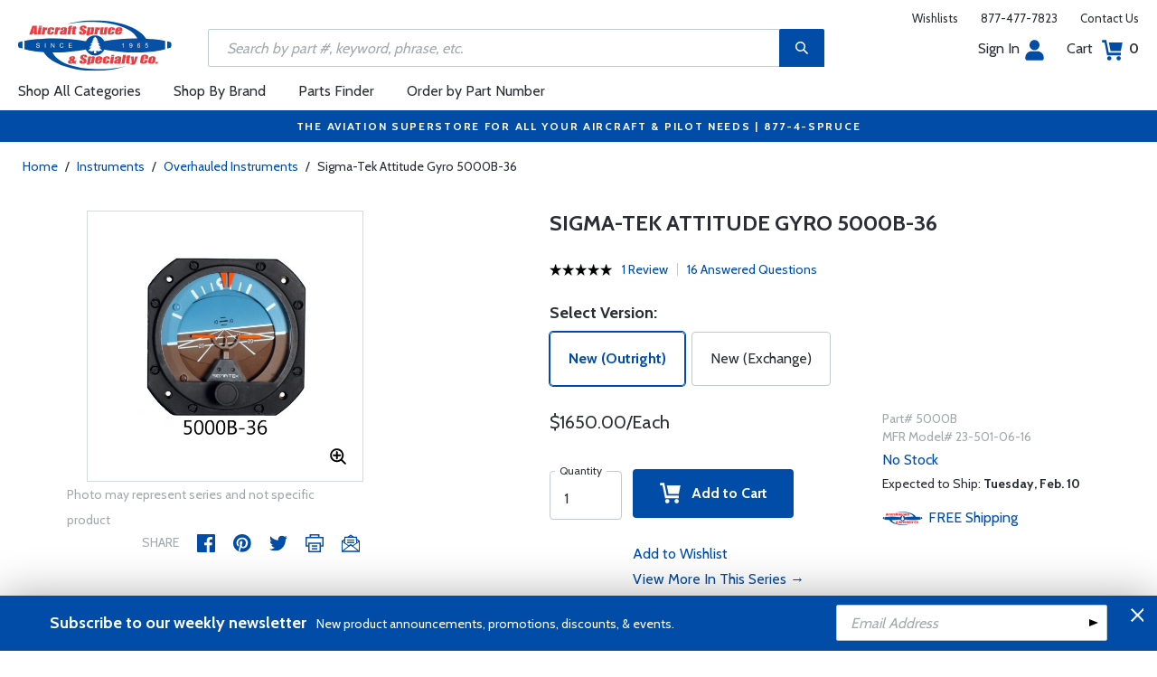

--- FILE ---
content_type: text/html
request_url: https://www.aircraftspruce.com/catalog/inpages/sigmatekOH.php
body_size: 24974
content:
<!DOCTYPE html>
<html>
<head>
<meta http-equiv="Content-Type" content="text/html; charset=iso-8859-1" />
<meta http-equiv="X-UA-Compatible" content="IE=edge">
<meta name="viewport" content="width=device-width, initial-scale=1.0, maximum-scale=1.0, user-scalable=no" />
<meta name="format-detection" content="telephone=no" />
<title>Sigma-Tek Attitude Gyro 5000B-36 | Aircraft Spruce &reg;</title>
<meta name="description" content="Sigma-Tek Attitude Gyro 5000B-36 Factory-overhauled Altitude Gyro that is like new and carry the same warranty as a new unit." />
<meta name="keywords" content="SIGMA-TEK , FACTORY, OVERHAULED, GYRO, ALTITUDE" />
<meta name="author" content="www.aircraftspruce.com" />
<meta name="language" content="en-us" />
<meta property="fb:admins" content="1580692780" />
<meta property="og:title" content="Sigma-Tek Attitude Gyro 5000B-36 | Aircraft Spruce &reg;" />
<meta property="og:description" content="Sigma-Tek Attitude Gyro 5000B-36 Factory-overhauled Altitude Gyro that is like new and carry the same warranty as a new unit."  />
<meta property="og:image" content="https://www.aircraftspruce.com/catalog/graphics/5000b-36_ahm.jpg" />
<meta property="og:url" content="https://www.aircraftspruce.com/catalog/inpages/sigmatekOH.php" />
<meta property="og:type" content="product" />
<meta property="og:site_name" content="Aircraft Spruce &reg;" />
<link rel="icon" href="/responsive/images/favicon.ico" type="image/x-icon" />
<link rel="apple-touch-icon" href="/responsive/images/apple-touch-icon.png" />
<link rel="canonical" href="https://www.aircraftspruce.com/catalog/inpages/sigmatekOH.php">
<link rel='alternate' hreflang='en-us' href='https://www.aircraftspruce.com/catalog/inpages/sigmatekOH.php' />
<link rel='alternate' hreflang='en-ca' href='https://www.aircraftspruce.ca/catalog/inpages/sigmatekOH.php' />
<link rel='alternate' hreflang='en-au' href='https://www.aircraftspruce.com.au/catalog/inpages/sigmatekOH.php' />
<link rel='alternate' hreflang='x-default' href='https://www.aircraftspruce.com/catalog/inpages/sigmatekOH.php' />
<script nonce='19c3809602b5b230ac384f34516cb4cc'>
(function(w,d,s,l,i){w[l]=w[l]||[];w[l].push({'gtm.start':
new Date().getTime(),event:'gtm.js'});var f=d.getElementsByTagName(s)[0],
j=d.createElement(s),dl=l!='dataLayer'?'&l='+l:'';j.async=true;j.nonce='19c3809602b5b230ac384f34516cb4cc';j.src=
'https://www.googletagmanager.com/gtm.js?id='+i+dl;f.parentNode.insertBefore(j,f);
})(window,document,'script','dataLayer','GTM-KDJ6CQG');</script>
<script nonce='19c3809602b5b230ac384f34516cb4cc' type='text/plain' data-purposes='targeted_advertising' data-ketch-id='bing-tracking-event'>
(function(w,d,t,r,u){var f,n,i;w[u]=w[u]||[],f=function(){var o={ti:"5711809"};o.q=w[u],w[u]=new UET(o),w[u].push("pageLoad")},n=d.createElement(t),n.nonce='19c3809602b5b230ac384f34516cb4cc',n.src=r,n.async=1,n.onload=n.onreadystatechange=function(){var s=this.readyState;s&&s!=="loaded"&&s!=="complete"||(f(),n.onload=n.onreadystatechange=null)},i=d.getElementsByTagName(t)[0],i.parentNode.insertBefore(n,i)})(window,document,"script","//bat.bing.com/bat.js","uetq");</script>
<script nonce='19c3809602b5b230ac384f34516cb4cc' src='https://www.google.com/recaptcha/api.js'></script>
<!-- Include CSS files--> 
<link id='loadcdn' rel="stylesheet" type="text/css" href="https://cdn.aircraftspruce.com/responsive/css/mCustomScrollbar.min.css" />
<link rel="stylesheet" type="text/css" href="https://cdn.aircraftspruce.com/responsive/css/slick.min.css?ver=1.3" />
<link rel="stylesheet" type="text/css" href="https://cdn.aircraftspruce.com/responsive/css/style.min.css?ver=3.1" />
<link rel="stylesheet" type="text/css" href="https://cdn.aircraftspruce.com/responsive/css/media.min.css?ver=2.3" />
<link rel="stylesheet" type="text/css" href="https://cdn.aircraftspruce.com/responsive/css/jquery.fancybox.css" />
<link rel="stylesheet" type="text/css" href="https://cdn.aircraftspruce.com/responsive/css/responsive-tabs.css" />
<link rel="stylesheet" type="text/css" href="https://cdn.aircraftspruce.com/responsive/css/print.css?ver=1.4" />
<link rel="stylesheet" href="https://cdnjs.cloudflare.com/ajax/libs/font-awesome/4.7.0/css/font-awesome.min.css" />
<script nonce='19c3809602b5b230ac384f34516cb4cc' src='/responsive/js/jquery-3.5.1.min.js' integrity='sha256-9/aliU8dGd2tb6OSsuzixeV4y/faTqgFtohetphbbj0='></script>
<script nonce='19c3809602b5b230ac384f34516cb4cc' src='/responsive/js/slick.min.js' integrity='sha256-sVWri+CgqccjtyB+oJt8o85WMxE70GIZ3tZ37cFuO7c='></script>
<script nonce='19c3809602b5b230ac384f34516cb4cc' src='/responsive/js/mCustomScrollbar.concat.min.js' integrity='sha256-WrXxn5vUpN3PFCNfwWhO7+fPv7wz8KH85mGxPeQwkr4='></script>
<script nonce='19c3809602b5b230ac384f34516cb4cc' src='/responsive/js/custom-6.14.min.js' integrity='sha256-4b4JU868g1sABlW3W7QrMnZGP7+za1nGXhw5srcuf9E='></script>
<script nonce='19c3809602b5b230ac384f34516cb4cc' src='/responsive/js/home.min.js' integrity='sha256-OmiUOdPLGpErYTQkLqAhQzSD/Z58UZct8N8KVsIyu7g='></script>
<script nonce='19c3809602b5b230ac384f34516cb4cc' src='/responsive/js/jquery.fancybox.min.js?ver=1.0' integrity='sha256-cQR29/bNeMreRLyzY8aMsCkaRaRnwt4zr1PUiYY6bcw='></script>
<script nonce='19c3809602b5b230ac384f34516cb4cc' src='/responsive/js/responsive-tabs.min.js' integrity='sha256-ZDemFw/nyp3rQPQojRUxWKnBzZ+MYHJq7Epfp+zrTlU='></script>
<script nonce='19c3809602b5b230ac384f34516cb4cc' src='/responsive/js/jquery.sticky-kit-1.1.min.js' integrity='sha256-H4yQRHA1GQxwWIKC6T/2DsmXOl2h5cEvTbSe776lZ1I='></script>
<script nonce='19c3809602b5b230ac384f34516cb4cc' src='/js/jsencrypt.min.js' integrity='sha256-Ybyz3tSz5VWtPo/pHZK00bM82UEPFWAZZoFIiLm0AbQ='></script>
<script nonce='19c3809602b5b230ac384f34516cb4cc' src='/responsive/js/plugins-2.71.min.js' integrity='sha256-m2NxCSio3ymvtJkt8evqsO1CgCY3r4IB+zEPe045p5g='></script>
<script nonce='19c3809602b5b230ac384f34516cb4cc'>
 (function(){ window.semaphore=window.semaphore||[], window.ketch=function(){ window.semaphore.push(arguments) }; })(); </script>
<script nonce='19c3809602b5b230ac384f34516cb4cc' src='https://global.ketchcdn.com/web/v3/config/aircraft_spruce/website_smart_tag/boot.js'></script>
<style>
/* Custom style override */
#lanyard_root * {font-family:'Cabin', sans-serif !important;}
.menu .smallSubmenu .submenu{min-height:1000px;min-width:1000px}
.dropdown-domain a.domain_choice:hover{color:#fff;background-color:#004ca6;}
.dropdown-domain a{color:black;padding:5px 16px;text-decoration:none;display:block;border:none;}
.domain_choice a{font-size:13px}
.dropdown-domain { display: none; position: fixed; background-color: #f9f9f9; min-width: 160px; box-shadow: 0px 8px 16px 0px rgba(0,0,0,0.2); z-index: 1000; }  
.clickdrop::after { top: 50%; right: -15px; border: solid transparent; content: " "; height: 0; width: 0; position: absolute; pointer-events: none; border-color: rgba(210, 9, 98, 0); border-top-color: #02699e; border-width: 5px; margin-top: -2px; z-index: 100; }
@media screen and (-ms-high-contrast: active), screen and (-ms-high-contrast: none) and  (min-width: 1024px) {  
.fancybox-image{width:auto;}
.hp-grid2x2 .box{flex:none;width:calc(98% - 50%);}
.topbar ul.headAccount li.myAccount a{width:140px;}
.topbar ul.headAccount li{width:auto;}
.headSearch{overflow:none;width:100%;}
.slick-list{height:300px;}
li:nth-child(1).parent > ul, li:nth-child(1).parent > ul ul{height:100px;}
.promoDesc img,.promoDesc .promoImg{position:relative;}
}
@media screen and ((-ms-high-contrast: none), (-ms-high-contrast: active)) and (min-width: 750px){
.hp-grid2x2 .box {flex-basis:none;width:100%}
.promoDesc img,.promoDesc .promoImg{position:relative;}
}
@media screen and (-ms-high-contrast: active), screen and (-ms-high-contrast: none) and  (min-width: 500px) {  
.hp-grid2x2 .box {display: flex;flex-basis: calc(45% - 20px);}
.ie-promoSlider{height:308px}
.promoDesc img,.promoDesc .promoImg{position:relative;}
.slick-slider,.slick-list{height:308px;}
.ie-promoSliderinner .slick-list{height:380px}
.hp-promoSlider{height:400px;}
}
@media screen and (max-width:1000px) {
.miniHead{min-height:60px;}
}
@media screen and ((-ms-high-contrast: none), (-ms-high-contrast: active)) and (min-width: 500px){
.headSearch, .headerFix .headSearch{width:30%}
.topbar ul.headAccount li{width:100px;}
.hp-grid2x2 .box {flex-basis:none;width:100%}
.slick-slider,.slick-list{height:320px;}
}
@media screen and (min-width:979px) {
.menu .submenu { display: none; opacity: 1; !important; }
.menu .submenu, .catlistitemhref, .section, .menu > ul > li.parent:hover > .submenu, .menu .submenu > li.parent:hover > .submenu, .menu .submenu > li.parent .submenu > li.parent:hover > .submenu { opacity: 1; pointer-events:auto; !important; }
}
</style>
<script nonce='19c3809602b5b230ac384f34516cb4cc' type='application/ld+json'>
{
"@context" : "https://schema.org",
"@type" : "WebSite",
"name" : "Aircraft Spruce &reg;",
"url" : "https://www.aircraftspruce.com/"
}
</script>
</head>
<body>
<!-- Google Tag Manager (noscript) -->
<noscript><iframe src="https://www.googletagmanager.com/ns.html?id=GTM-KDJ6CQG"
height="0" width="0" style="display:none;visibility:hidden"></iframe></noscript>
<!-- End Google Tag Manager (noscript) -->
<!--[if IE]><script nonce='19c3809602b5b230ac384f34516cb4cc' src='https://cdnjs.cloudflare.com/ajax/libs/html5shiv/3.7.3/html5shiv.min.js'></script>
<![endif]-->
<div class="page-wrapper">
<script nonce='19c3809602b5b230ac384f34516cb4cc' type='text/javascript' async='true' src='//128595612-prod.rfksrv.com/rfk/js/11270-128595612/init.js'></script>
<!-- Header Cart Modal section starts from here -->
<!-- Quick Shop Modal starts from here -->
<div id="quickShopModal" class="modal quickShop-modal">
<div class="modal-content">
<div class="modalTitle">Quick Shop</div>
<span class="close">&times;</span>
<div class="mCustomScrollbar">
<div class="prQuickShop" id='quickshop_contents'>
<div class="quickShopSlider" tpl-loop='images'>
<div class="item qsitem"><img src="" alt="Product Image" tpl-attr='src=img'></div>
</div>
<div class="prTitle"><a href="#" tpl-attr='href=url' tpl-html='title'></a></div>
<div class="prRating" tpl-html='rating'></div>
<div tpl-loop='dropdowns' tpl-hide='hasdropdown'>
<div class="customSelectbox" id='qsdd_' tpl-attr='id=element'>
<select tpl-loop='values'>
<option attr='' value='' tpl-attr='attr=attr,value=value' tpl-html='title'></option>
</select>
</div>
</div>
<div tpl-loop='attributes' tpl-hide='hasattributes'>
<div class="attributeBox">
<div class="attTitle" tpl-html='title'></div>
<div tpl-loop='values'><span class="attLabel qs-attr" attr='' value='' tpl-attr='attr=attr,value=value' tpl-html='title' tpl-class='checked'></span></div>
</div>
</div>
<div id='qs-part-detail'>
<div class="prPrice discount" tpl-html='pricetxt'></div>
<div style="font-size: 16px;" tpl-html='coretxt'></div>
<div class="prModel" tpl-html='pntxt'></div>
<div class='prQty'>
<form id='quickshop_form' stock-status='#qsStockStatus' stock-transit='#qsDelivery' stock-pn='#qs-pn;value' stock-qty='#qs-qty;value'>
<input type='hidden' id='qs-pn' name='p' value='' tpl-attr='value=pn'>
<fieldset tpl-hide='buymetal'>
<legend>Length</legend>
<input type='number' id='qs-length' min='1' max='1' step='any' tpl-attr='max=buymetal,type=type' addlength='1'>
</fieldset>
<fieldset>
<legend>Quantity</legend>
<input type="text" id='qs-qty' name="q" min="1" value="1" step="any">
</fieldset>
</form>
</div>
<div class="prStockStatus" id='qsStockStatus'></div>
<div class="prDelivery" id='qsDelivery'></div>
</div>
</div>
</div>
<button class="btn-secondory" id='quickshop_addtocart' qs-form='#quickshop_form' qs-cart='#yourCartModal'><img src="https://cdn.aircraftspruce.com/responsive/images/addcart-icon.svg" alt="Add to Cart Icon" width="23" height="23"> &nbsp; Add to cart</button>
</div>
</div>
<div id="yourCartModal" class="modal CartModal">
<div class="modal-content">
<div class="modalTitle">Your Cart</div>
<span class="close">&times;</span>
<div class="mCustomScrollbar">
<div id='quickcart_contents'>
<div id='quickcart_errors'></div>
<div class="cartItem" tpl-loop='items'>
<ul class="cmn-list">
<li class='qcLineItem'><div class="prCartImg">
<a href="#" class="cartImg" tpl-attr='href=url'><img src="" alt="Product Image" tpl-attr='src=img'></a></div>
<div class="prCartDesc" tpl-class='test'>
<div class="prTitle"><a href="#" tpl-attr='href=url' tpl-html='desc'></a> </div>
<div class="prModel" tpl-html='pntext'></div>
<div class="prQty"><form>
<fieldset>
<legend>Quantity</legend>
<input type="number" name="q" min="1" value="" step="any" class='quickQty' pn='' tpl-attr='value=qty,pn=pn,type=type'>
</fieldset>
</form>
<a class='quickDelete close2' pn='' tpl-attr='pn=pn' style="cursor:pointer; font-size: 12px;margin-top: -2px;">Delete</a>
</div>
<div class="prPrice"> <strong tpl-html='pricetext'></strong> </div>
</div>
</li> 
</ul>
</div>
</div>
</div>
<div class="cartTotal">
<div class="f-left"><strong>Total (USD)</strong></div>
<div class="f-right"><strong id='quickcart_total'></strong></div>
</div>
<button id='quickcartcheckout' class="btn-secondory" xnclick="window.location='/neworderform.php';"><img src="https://cdn.aircraftspruce.com/responsive/images/checkoutlock.svg" alt="Checkout Icon" width="16" height="22"> &nbsp; CHECKOUT</button>
</div>
</div>
<!-- Add Options Modal of Promobox starts from here -->
<div id="AddOptionsModal" class="modal addOptionmodal" opt-content='#opt-content' opt-next='#opt-next' opt-class='.optioncheckbox' opt-qc='#yourCartModal'>
<div class="modal-content">
<div class="modalTitle">Add Options</div>
<span class="close">&times;</span>
<div class="mCustomScrollbar">
<div class="prAddOptions" id='opt-content'>
<p>Please check the boxes for the options that you would like to add. Leave all boxes unchecked for unit only.</p>
<div tpl-loop='options'>
<div class="custom-checkbox">
<input id="" type="checkbox" tpl-attr='id=id,pn=pn' pn='' class='optioncheckbox'>
<label for="" tpl-attr='for=id'>
<span class="optionLabel"><strong tpl-html='desc'></strong> <span class="f-right" tpl-html='pricetxt'></span></span>
<span class="partSKU" tpl-html='pntxt'></span>
</label>
</div>
</div>
</div>
</div>
<button class="btn-secondory" id='opt-next'>Next</button>
</div>
</div>
<!-- Header section starts from here -->
<div id="header-standard">
<header>
<div class="miniHead" >
<div class="nav-brand">
<a href="/" class="logo" id='navbrandlogo'><img src="https://cdn.aircraftspruce.com/responsive/images/nav-logo.svg" alt="Logo" /></a>
<button class="trigger" id="btnmMainMenu"> <i></i> <i></i> <i></i> </button>
</div>
<div class="print-info">
1-877-4-SPRUCE | info@aircraftspruce.com<br>
<b>Aircraft Spruce & Specialty Co.</b><br></div>
<div class="topbar" >
<ul class="headConnect">
<li><div class='switch_site' style='margin-top:-7px;font-size:12px;'></div></li><li><a href="/wishlist.php">Wishlists</a></li>
<li><a href="tel:1-877-477-7823">877-477-7823</a></li>
<li><a href="/contactus.php">Contact Us</a></li>
</ul>
</div>
<div class="topbar belowbar">
<ul class="headAccount">
<li class="myAccount"><a href="/account.html">Sign In<img src="https://cdn.aircraftspruce.com/responsive/images/nav-account.svg?ver=1" class="imgRight" height="23" alt="Account Icon" /></a></li>
<li><a href="/neworderform.php">Cart <img src="https://cdn.aircraftspruce.com/responsive/images/nav-cart.svg?ver=1" class="imgRight" height="23" alt="Cart Icon" /> <span class="cartValue">0</span></a></li>
</ul>
</div>
<div class="headSearch headSearchShow" >
<a class="search-btn mob-view">&nbsp;</a>
<form action="/search/search.php" method="post"  id='search_form' style="display:block;" >
<input type="text" placeholder="Search by part #, keyword, phrase, etc." id='search_text' data-rfkid='rfkid_6' name='s' value=''>
<a class="search-btn web-view" id='search-btn'>&nbsp;</a>
</form>
</div>
<div id='menu-main' class="menu">
<ul id="ulMainMenu" class="main-menu menu-hidden">
<li class="parent">
<a href="#">Shop All Categories</a>
<ul class="submenu menu-hidden">
<li class="back"><a href="#"><span>Back</span>All Categories</a></li>
<li class='parent section' sec='ap' tpl='#sec-tpl-ap'><a style='cursor:pointer;'>Airframe Parts</a>
<ul class='submenu menu-hidden nohover'>
<li class='back'><a href='#'><span>Back</span>Airframe Parts</a></li>
<li class='tplsec' id='sec-tpl-ap'>
<ul style='background:white;margin-left:20px;' tpl-class='colcls' tpl-loop='cats'>
<li><a href='#' class='catlistitemhref' tpl-attr='href=url' tpl-html='title'></a></li>
</ul>
<div class='promoImg'>
<a href='/categories/aircraft_parts/ap/menus/ap/index.html'>
<img style='background-image:url("https://cdn.aircraftspruce.com/responsive/images/ap_loos.jpg")' class='divImg' width='240' height='470' src='/responsive/images/0.gif'>
<span class='caption'><span class='promoTitle'>Loos & Co Inc.</span><span>Shop Now</span></span>  
</a>
</div>
</li>
</ul>
</li>
<li class='parent section' sec='av' tpl='#sec-tpl-av'><a style='cursor:pointer;'>Avionics</a>
<ul class='submenu menu-hidden nohover'>
<li class='back'><a href='#'><span>Back</span>Avionics</a></li>
<li class='tplsec' id='sec-tpl-av'>
<ul style='background:white;margin-left:20px;' tpl-class='colcls' tpl-loop='cats'>
<li><a href='#' class='catlistitemhref' tpl-attr='href=url' tpl-html='title'></a></li>
</ul>
<div class='promoImg'>
<a href='/categories/avionics_instruments/av/menus/av/radios_vertex.html'>
<img style='background-image:url("https://cdn.aircraftspruce.com/responsive/images/cat_yaesu.jpg")' class='divImg' width='240' height='470' src='/responsive/images/0.gif'>
<span class='caption'><span class='promoTitle'>Yaesu / Vertex Radios</span><span>Shop Now</span></span>  
</a>
</div>
</li>
</ul>
</li>
<li class='parent section' sec='bv' tpl='#sec-tpl-bv'><a style='cursor:pointer;'>Books & Videos</a>
<ul class='submenu menu-hidden nohover'>
<li class='back'><a href='#'><span>Back</span>Books & Videos</a></li>
<li class='tplsec' id='sec-tpl-bv'>
<ul style='background:white;margin-left:20px;' tpl-class='colcls' tpl-loop='cats'>
<li><a href='#' class='catlistitemhref' tpl-attr='href=url' tpl-html='title'></a></li>
</ul>
<div class='promoImg'>
<a href='/catalog/bvpages/everythingexplained.php'>
<img style='background-image:url("https://cdn.aircraftspruce.com/responsive/images/cat_everythingexplained.jpg")' class='divImg' width='240' height='470' src='/responsive/images/0.gif'>
<span class='caption'><span class='promoTitle'>Everything Explained For The Professional Pilot</span><span>Shop Now</span></span>  
</a>
</div>
</li>
</ul>
</li>
<li class='parent section' sec='cm' tpl='#sec-tpl-cm'><a style='cursor:pointer;'>Composite Materials</a>
<ul class='submenu menu-hidden nohover'>
<li class='back'><a href='#'><span>Back</span>Composite Materials</a></li>
<li class='tplsec' id='sec-tpl-cm'>
<ul style='background:white;margin-left:20px;' tpl-class='colcls' tpl-loop='cats'>
<li><a href='#' class='catlistitemhref' tpl-attr='href=url' tpl-html='title'></a></li>
</ul>
<div class='promoImg'>
<a href='/menus/cs/3m.html'>
<img style='background-image:url("https://cdn.aircraftspruce.com/responsive/images/cm_metal.jpg")' class='divImg' width='240' height='470' src='/responsive/images/0.gif'>
<span class='caption'><span class='promoTitle'>3M Aviation Products</span><span>Shop Now</span></span>  
</a>
</div>
</li>
</ul>
</li>
<li class='parent section' sec='cs' tpl='#sec-tpl-cs'><a style='cursor:pointer;'>Covering Supplies</a>
<ul class='submenu menu-hidden nohover'>
<li class='back'><a href='#'><span>Back</span>Covering Supplies</a></li>
<li class='tplsec' id='sec-tpl-cs'>
<ul style='background:white;margin-left:20px;' tpl-class='colcls' tpl-loop='cats'>
<li><a href='#' class='catlistitemhref' tpl-attr='href=url' tpl-html='title'></a></li>
</ul>
<div class='promoImg'>
<a href='/menus/st/manu_superflite.html'>
<img style='background-image:url("https://cdn.aircraftspruce.com/responsive/images/cat_superflite.jpg")' class='divImg' width='240' height='470' src='/responsive/images/0.gif'>
<span class='caption'><span class='promoTitle'>Superflite</span><span>Shop Now</span></span>  
</a>
</div>
</li>
</ul>
</li>
<li class='parent section' sec='el' tpl='#sec-tpl-el'><a style='cursor:pointer;'>Electrical</a>
<ul class='submenu menu-hidden nohover'>
<li class='back'><a href='#'><span>Back</span>Electrical</a></li>
<li class='tplsec' id='sec-tpl-el'>
<ul style='background:white;margin-left:20px;' tpl-class='colcls' tpl-loop='cats'>
<li><a href='#' class='catlistitemhref' tpl-attr='href=url' tpl-html='title'></a></li>
</ul>
<div class='promoImg'>
<a href='/menus/el/batteries_0concorde.html'>
<img style='background-image:url("https://cdn.aircraftspruce.com/responsive/images/el_concorde_batteries.jpg")' class='divImg' width='240' height='470' src='/responsive/images/0.gif'>
<span class='caption'><span class='promoTitle'>Concorde Aviation Batteries</span><span>Shop Now</span></span>  
</a>
</div>
</li>
</ul>
</li>
<li class='parent section' sec='ep' tpl='#sec-tpl-ep'><a style='cursor:pointer;'>Engine Parts</a>
<ul class='submenu menu-hidden nohover'>
<li class='back'><a href='#'><span>Back</span>Engine Parts</a></li>
<li class='tplsec' id='sec-tpl-ep'>
<ul style='background:white;margin-left:20px;' tpl-class='colcls' tpl-loop='cats'>
<li><a href='#' class='catlistitemhref' tpl-attr='href=url' tpl-html='title'></a></li>
</ul>
<div class='promoImg'>
<a href='/categories/aircraft_parts/ap/menus/ep/fuelpumps_0weldon.html'>
<img style='background-image:url("https://cdn.aircraftspruce.com/responsive/images/cat_weldonpump.jpg")' class='divImg' width='240' height='470' src='/responsive/images/0.gif'>
<span class='caption'><span class='promoTitle'>Weldon Pump</span><span>Shop Now</span></span>  
</a>
</div>
</li>
</ul>
</li>
<li class='parent section' sec='ha' tpl='#sec-tpl-ha'><a style='cursor:pointer;'>Hardware</a>
<ul class='submenu menu-hidden nohover'>
<li class='back'><a href='#'><span>Back</span>Hardware</a></li>
<li class='tplsec' id='sec-tpl-ha'>
<ul style='background:white;margin-left:20px;' tpl-class='colcls' tpl-loop='cats'>
<li><a href='#' class='catlistitemhref' tpl-attr='href=url' tpl-html='title'></a></li>
</ul>
<div class='promoImg'>
<a href='/menus/ha/index.html'>
<img style='background-image:url("https://cdn.aircraftspruce.com/responsive/images/ha_hardwares.jpg")' class='divImg' width='240' height='470' src='/responsive/images/0.gif'>
<span class='caption'><span class='promoTitle'>Hardware</span><span>Shop Now</span></span>  
</a>
</div>
</li>
</ul>
</li>
<li class='parent section' sec='in' tpl='#sec-tpl-in'><a style='cursor:pointer;'>Instruments</a>
<ul class='submenu menu-hidden nohover'>
<li class='back'><a href='#'><span>Back</span>Instruments</a></li>
<li class='tplsec' id='sec-tpl-in'>
<ul style='background:white;margin-left:20px;' tpl-class='colcls' tpl-loop='cats'>
<li><a href='#' class='catlistitemhref' tpl-attr='href=url' tpl-html='title'></a></li>
</ul>
<div class='promoImg'>
<a href='/catalog/inpages/rca2610.php'>
<img style='background-image:url("https://cdn.aircraftspruce.com/responsive/images/cat_rcallen.jpg")' class='divImg' width='240' height='470' src='/responsive/images/0.gif'>
<span class='caption'><span class='promoTitle'>RC Allen<br>  RCA2610 Digital Attitude</span><span>Shop Now</span></span>  
</a>
</div>
</li>
</ul>
</li>
<li class='parent section' sec='kits' tpl='#sec-tpl-kits'><a style='cursor:pointer;'>Kits & Plans</a>
<ul class='submenu menu-hidden nohover'>
<li class='back'><a href='#'><span>Back</span>Kits & Plans</a></li>
<li class='tplsec' id='sec-tpl-kits'>
<ul style='background:white;margin-left:20px;' tpl-class='colcls' tpl-loop='cats'>
<li><a href='#' class='catlistitemhref' tpl-attr='href=url' tpl-html='title'></a></li>
</ul>
<div class='promoImg'>
<a href='/menus/st/manu_superflite.html'>
<img style='background-image:url("https://cdn.aircraftspruce.com/responsive/images/cat_superflite.jpg")' class='divImg' width='240' height='470' src='/responsive/images/0.gif'>
<span class='caption'><span class='promoTitle'>Superflite</span><span>Shop Now</span></span>  
</a>
</div>
</li>
</ul>
</li>
<li class='parent section' sec='lg' tpl='#sec-tpl-lg'><a style='cursor:pointer;'>Landing Gear</a>
<ul class='submenu menu-hidden nohover'>
<li class='back'><a href='#'><span>Back</span>Landing Gear</a></li>
<li class='tplsec' id='sec-tpl-lg'>
<ul style='background:white;margin-left:20px;' tpl-class='colcls' tpl-loop='cats'>
<li><a href='#' class='catlistitemhref' tpl-attr='href=url' tpl-html='title'></a></li>
</ul>
<div class='promoImg'>
<a href='/categories/aircraft_parts/ap/menus/lg/tirestubes_2michelin.html'>
<img style='background-image:url("https://cdn.aircraftspruce.com/responsive/images/michelin_tires.jpg")' class='divImg' width='240' height='470' src='/responsive/images/0.gif'>
<span class='caption'><span class='promoTitle'>Michelin <br>Aviation Tires</span><span>Shop Now</span></span>  
</a>
</div>
</li>
</ul>
</li>
<li class='parent section' sec='me' tpl='#sec-tpl-me'><a style='cursor:pointer;'>Metals and Plastics</a>
<ul class='submenu menu-hidden nohover'>
<li class='back'><a href='#'><span>Back</span>Metals and Plastics</a></li>
<li class='tplsec' id='sec-tpl-me'>
<ul style='background:white;margin-left:20px;' tpl-class='colcls' tpl-loop='cats'>
<li><a href='#' class='catlistitemhref' tpl-attr='href=url' tpl-html='title'></a></li>
</ul>
<div class='promoImg'>
<a href='/menus/me/index.html'>
<img style='background-image:url("https://cdn.aircraftspruce.com/responsive/images/mp_metal.jpg")' class='divImg' width='240' height='470' src='/responsive/images/0.gif'>
<span class='caption'><span class='promoTitle'>Metal & Plastic Products</span><span>Shop Now</span></span>  
</a>
</div>
</li>
</ul>
</li>
<li class='parent section' sec='ps' tpl='#sec-tpl-ps'><a style='cursor:pointer;'>Pilot Supplies</a>
<ul class='submenu menu-hidden nohover'>
<li class='back'><a href='#'><span>Back</span>Pilot Supplies</a></li>
<li class='tplsec' id='sec-tpl-ps'>
<ul style='background:white;margin-left:20px;' tpl-class='colcls' tpl-loop='cats'>
<li><a href='#' class='catlistitemhref' tpl-attr='href=url' tpl-html='title'></a></li>
</ul>
<div class='promoImg'>
<a href='/catalog/avpages/davidclark_11-17247.php'>
<img style='background-image:url("https://cdn.aircraftspruce.com/responsive/images/ps_davidclarkX.jpg")' class='divImg' width='240' height='470' src='/responsive/images/0.gif'>
<span class='caption'><span class='promoTitle'>David Clark PRO-X2 Headset</span><span>Shop Now</span></span>  
</a>
</div>
</li>
</ul>
</li>
<li class='parent section' sec='to' tpl='#sec-tpl-to'><a style='cursor:pointer;'>Tools</a>
<ul class='submenu menu-hidden nohover'>
<li class='back'><a href='#'><span>Back</span>Tools</a></li>
<li class='tplsec' id='sec-tpl-to'>
<ul style='background:white;margin-left:20px;' tpl-class='colcls' tpl-loop='cats'>
<li><a href='#' class='catlistitemhref' tpl-attr='href=url' tpl-html='title'></a></li>
</ul>
<div class='promoImg'>
<a href='/categories/pilot_supplies/ps/menus/ps/leathermantools.html'>
<img style='background-image:url("https://cdn.aircraftspruce.com/responsive/images/cat_leatherman.jpg")' class='divImg' width='240' height='470' src='/responsive/images/0.gif'>
<span class='caption'><span class='promoTitle'>Leatherman Multi-Tools</span><span>Shop Now</span></span>  
</a>
</div>
</li>
</ul>
</li>
<li class='parent section' sec='wp' tpl='#sec-tpl-wp'><a style='cursor:pointer;'>Wood Products</a>
<ul class='submenu menu-hidden nohover'>
<li class='back'><a href='#'><span>Back</span>Wood Products</a></li>
<li class='tplsec' id='sec-tpl-wp'>
<ul style='background:white;margin-left:20px;' tpl-class='colcls' tpl-loop='cats'>
<li><a href='#' class='catlistitemhref' tpl-attr='href=url' tpl-html='title'></a></li>
</ul>
<div class='promoImg'>
<a href='/categories/building_materials/bm/menus/wp/index.html'>
<img style='background-image:url("https://cdn.aircraftspruce.com/responsive/images/wp_wood.jpg")' class='divImg' width='240' height='470' src='/responsive/images/0.gif'>
<span class='caption'><span class='promoTitle'>Wood Products</span><span>Shop Now</span></span>  
</a>
</div>
</li>
</ul>
</li>
<li class='parent section' sec='st' tpl='#sec-tpl-st'><a style='cursor:pointer;'>Shopping Tools</a>
<ul class='submenu menu-hidden nohover'>
<li class='back'><a href='#'><span>Back</span>Shopping Tools</a></li>
<li class='tplsec' id='sec-tpl-st'>
<ul style='background:white;margin-left:20px;' tpl-class='colcls' tpl-loop='cats'>
<li><a href='#' class='catlistitemhref' tpl-attr='href=url' tpl-html='title'></a></li>
</ul>
<div class='promoImg'>
<a href='/catalog/pspages/giftcards.php'>
<img style='background-image:url("https://cdn.aircraftspruce.com/responsive/images/cat_giftcard.jpg")' class='divImg' width='240' height='470' src='/responsive/images/0.gif'>
<span class='caption'><span class='promoTitle'>Aircraft Spruce Gift Card</span><span>Shop Now</span></span>  
</a>
</div>
</li>
</ul>
</li>
</ul>
</li>
<li><a href="/menus/st/manu.html">Shop By Brand</a></li><li class="parent smallSubmenu">
<a style='cursor:pointer;' id='head_pf'>Parts Finder</a>
<ul class="submenu menu-hidden nohover">
<li class="back"><a style='cursor:pointer;'><span>Back</span>Parts Finder</a></li>
<li>
<div class="navForm partForm">
<form action="/search/parts_finder.php" method="post" id='head_pf_form' style="height: 225px;">
<div class="form-group">
<label for="PartName">I'm looking for</label>
<div class="customSelectbox" id="head_pf_type">
<select>
<option value="">Part Name</option>
</select>
</div>
</div>
<div class="form-group">
<label for="PartMake">for a&nbsp;</label>
<div class="customSelectbox" id="head_pf_make">
<select>
<option value="">Make</option>
</select>
</div>
</div>
<div class="form-group">
<label for="PartModel">&nbsp;</label>
<div class="customSelectbox" id="head_pf_model">
<select>
<option value="">Model</option>
</select>
</div>
</div>
<div class="form-group">
<label for="">&nbsp;</label>
<input type="submit" value="Find Parts" class="btn-primary">
</div>
</form>
</div>
</li>
</ul>
</li>
<li class="parent smallSubmenu">
<a href="/neworderform2.php" >Order by Part Number</a>
<ul class="submenu menu-hidden nohover">
<li class="back"><a href="#"><span>Back</span>Order by Part Number</a></li>
<li>
<div class="navForm orderForm">
<form action="/neworderform.php" method="post" style="height: 290px;" id="orderbypartnumber">
<input type="hidden" name="cmd" value="additems">
 
<div class='form-group'>
<input type='text'  name='p[]' placeholder='Part#' required>
<input type='number' name='q[]' min='1' value='1' step='any'>
</div>
 
<div class='form-group'>
<input type='text'  name='p[]' placeholder='Part#'>
<input type='number' name='q[]' min='1' value='1' step='any'>
</div>
 
<div class='form-group'>
<input type='text'  name='p[]' placeholder='Part#'>
<input type='number' name='q[]' min='1' value='1' step='any'>
</div>
 
<div class='form-group'>
<input type='text'  name='p[]' placeholder='Part#'>
<input type='number' name='q[]' min='1' value='1' step='any'>
</div>
<input type="submit" value="Add to Cart" class="btn-primary">
<span class="addPNs"> To add more PNs, please <a href="/neworderform2.php" style="text-decoration:underline;" id="addPNs">click here</a></span><br>
</form>
</div>
</li>
</ul>
</li>
<div class="mLogin mob-view">
<li class="myAccount"><a href="/contactus.php">  <img src="https://cdn.aircraftspruce.com/responsive/images/as_contactus.svg?ver=1" class="imgRight" height="23" alt="Account Icon" />Contact Us</a></li>
<li class="myAccount"><a href="tel:877-477-7823" id="_call-btn"><img src="https://cdn.aircraftspruce.com/responsive/images/as_callus.svg?ver=1" class="imgRight" height="23" alt="Account Icon" />Call Us</a></li>
<li class="myAccount  "><a href="/account.html"><img src="https://cdn.aircraftspruce.com/responsive/images/as_myaccount.svg?ver=1" class="imgRight" height="23" alt="Account Icon" /> Sign In</a></li>
</div>
</ul>
</div>
</div>
<style>
.addPNs{font-size:14px;float:left;width:100%;color:#A2AAAC;padding:5px 0px;}
</style>
<div class="topNotificarion"> THE AVIATION SUPERSTORE FOR ALL YOUR AIRCRAFT & PILOT NEEDS | 877-4-SPRUCE </div>
</header>
</div>
<style>
.buttons .next{transform: rotate(-45deg);-webkit-transform: rotate(-45deg);float:right;cursor:pointer;border: solid #fff;border-width: 0 4px 4px 0;display: inline-block;padding: 9px;margin:10px;}
.buttons .previous{transform: rotate(135deg);-webkit-transform: rotate(135deg);float:left;cursor:pointer;border: solid #fff;border-width: 0 4px 4px 0;display: inline-block;padding: 9px;margin:10px;}
.buttons{width:95%;position:relative;}
.prThumbSlider .slick-arrow{top:50%;}
.bx-loading{display:none;}
.bx-viewport{width:660px;}
.bx-wrapper{width:610px}
.sliderwrapper{margin:auto;max-width:610px;}
#bx-pager li{display:inline;float:left;margin-right:0px;}
#bx-pager {overflow:hidden;}
.Quedisclaim{font-size:14px;margin-top: 15px;}
.review_button{bottom:0px !important;right:0px !important; display:block;position: relative !important;}
.qa-btn2{display:block; cursor:pointer; width:100px; position:relative; top:0;bottom:0;right:0;text-align:center;z-index:100;background-color:#004ca6;border-top-right-radius:2px;border-top-left-radius:2px;text-decoration:none;color:#fff;height:28px;}
.cverified{font-size:14px;font-weight:bold}
.cverified img{margin:5px 5px 0px 10px}
.cverified h5{width:100%;padding:auto;}
.cverified p{font-size:14px;}
@media screen and (max-width:979px) {
.prSliderMain .item img{max-height:auto}
#prop65 {max-width:80px !important;}
#prop65table {width:100px}
}
@media screen and (min-width:900px) {
.prSliderMain .item img{max-height:auto}
}
@media screen and (max-width:767px) {
.fancybox-slide{padding:0px;}
#prOverview table{ width:100%;height:auto;}
#prOverview table img{ max-width:100%;height:auto}
#bx-pager{margin:0;}
}
@media (max-width:979px) and (min-width:767px) {
.divJumpTO{display:none;}
.prSliderMain .item img{max-height:auto}
}
</style>

<script nonce='19c3809602b5b230ac384f34516cb4cc' type='application/ld+json'>{"@context":"http:\/\/schema.org","@type":"BreadcrumbList","itemListElement":[{"@type":"ListItem","position":0,"item":{"@id":"https:\/\/www.aircraftspruce.com\/","name":"Aircraft Spruce"}},{"@type":"ListItem","position":1,"item":{"@id":"https:\/\/www.aircraftspruce.com\/menus\/in\/index.html","name":"Instruments"}},{"@type":"ListItem","position":2,"item":{"@id":"https:\/\/www.aircraftspruce.com\/menus\/in\/overhauled.html","name":"Overhauled Instruments"}}]}</script>
<script nonce='19c3809602b5b230ac384f34516cb4cc' type='application/ld+json'>{"@context":"http:\/\/schema.org","@type":"Product","name":"Sigma-Tek Attitude Gyro 5000B-36","image":["https:\/\/www.aircraftspruce.com\/catalog\/graphics\/5000b-36_ahm.jpg"],"description":" The 5000B is an air-driven gyro that has a pictorial horizon mask and fixed airplane. The mask moves to indicate climb, dive, and bank. Bank and pitch attitudes are displayed so that the pilot\u0092s sensing of the gyro indication is the same as the interpretation of the relation between the wings of the aircraft and the natural horizon during visual flight.This instrument is FAA certified, and can be used to replace the aircraft\u0092s turn coordinator when equipped with an inclinometer.The Standard configuration can replace most air driven gyros with the major difference being in the layout and colors of the display.NOTE: Lighted instruments do not include lamp trays, please see accessories to purchase separately.Core Exchange Notes:Exchange core must be returned no later than 30 days from the invoice date to receive core credit. Only like cores are accepted: Any 5000B series Sigma Tek core as exchange for a 5000B-36. Sigma-Tek must be on the nameplate. ","brand":{"@type":"Thing","name":"Sigma-Tek"},"mpn":"23-501-06-16","sku":"5000B","offers":{"@type":"Offer","price":"1650","priceCurrency":"USD","availability":"http:\/\/schema.org\/OutOfStock","seller":{"@type":"Organization","name":"Aircraft Spruce"}},"aggregateRating":{"@type":"AggregateRating","worstRating":"0","bestRating":"5","ratingCount":"1","ratingValue":"5"},"reviews":[{"@type":"Review","description":" Looked brand new, fast shipping, all the return postage for the core was in the box ready to go. So far the gyro works great!","author":{"@type":"Thing","name":"Jc K"},"reviewRating":{"@type":"Rating","worstRating":"0","ratingValue":"5","bestRating":"5"}}]}</script><script nonce='19c3809602b5b230ac384f34516cb4cc' type='application/ld+json'>{"@context":"http:\/\/schema.org","@type":"Product","name":"Sigma-Tek 3-1\/8 Attitude Vac Gyro 5000B 36 New Exchange","description":"Factory-overhauled Altitude Gyro that is like new and carry the same warranty as a new unit.","brand":{"@type":"Thing","name":"Sigma-Tek"},"mpn":"23-501-06-16","sku":"10-07659","offers":{"@type":"Offer","price":"1095","priceCurrency":"USD","availability":"http:\/\/schema.org\/OutOfStock","seller":{"@type":"Organization","name":"Aircraft Spruce"}},"aggregateRating":{"@type":"AggregateRating","worstRating":"0","bestRating":"5","ratingCount":"1","ratingValue":"5"}}</script>
<script nonce='19c3809602b5b230ac384f34516cb4cc'>

if (window.dataLayer) dataLayer.push({
'event' : 'productDetailImpression',
'price' : '1650',
'ecommerce': {
'detail': {
'products': [{
'name': 'Sigma-Tek 3-1/8 Attitude Vacuum Gyro 5000B 36',         // Name or ID is required.
'id': '5000B',
'price': '1650',
'brand': 'sigma',
'category': 'in'
}]
}
}
});
</script>
<script nonce='19c3809602b5b230ac384f34516cb4cc' type='application/ld+json'>
{"@context":"https:\/\/schema.org","@type":"FAQPage","mainEntity":[{"@type":"Question","name":"Who is actually does the overhaul on the Sigma Tek 5000B-36 Gyros? Is it Sigma Tek?","acceptedAnswer":{"@type":"Answer","text":"Yes, the overhaul is done at Sigma-Tek."}},{"@type":"Question","name":"How much is the core charge?","acceptedAnswer":{"@type":"Answer","text":"You can add 10-03360 (Sigma-Tek Factory O\/H 5000B-36) to your cart and it will then show you the current core charge."}},{"@type":"Question","name":"Is this overhauled Sigma-Tek Attitude Gyro 5000B-36 unit TSO'd? I plan on using this on a certified aircraft. ","acceptedAnswer":{"@type":"Answer","text":"Per Sigma-Tek: Yes, this unit is TSO'd."}},{"@type":"Question","name":"Is this an electric gauge?","acceptedAnswer":{"@type":"Answer","text":"This is a vacuum gauge."}},{"@type":"Question","name":"Is this unit equal to the EDO AIRE 52D67 who connects to the autopilot?","acceptedAnswer":{"@type":"Answer","text":"No, this 5000B-36 is a vacuum attitude driven attitude indicator with no autopilot connection."}},{"@type":"Question","name":"Does the Sigma-Tek 5000B-36 have a flag for vacuum fail?","acceptedAnswer":{"@type":"Answer","text":"The -36 version does not have this feature."}},{"@type":"Question","name":"Will Sigma-Tek accept a 5000E-8 as a core? I have a stec 55 auto pilot so I no longer require the auto pilot feature from the Attitude Indicator.","acceptedAnswer":{"@type":"Answer","text":"No, because the Sigma-tek 5000B-36 is an overhauled unit the 5000E-8 can not be used as a core. If you purchase a new unit you may use this as a core."}},{"@type":"Question","name":"I'm replacing a 5000B-10.  Will this work?  Also light p\/n lw3014aa was installed with it. That light still works.  Will it be fine for this one too? I am thinking I don't need to purchase a light.  ","acceptedAnswer":{"@type":"Answer","text":"Yes, the 5000B-36 is a direct replacement for the 5000B-10. The Nulite lighting will also work for this instrument."}},{"@type":"Question","name":"Is this Sigma-Tek Overhauled Attitude Gyro 5000B-36 FAA approved and does it come with certification paperwork?  ","acceptedAnswer":{"@type":"Answer","text":"Yes, this unit is TSO approved and includes the approval paperwork."}},{"@type":"Question","name":"     What is the highest altitude this Sigma-Tek gyro 5000B-36 will operate? ","acceptedAnswer":{"@type":"Answer","text":"Altitude: 0 to 40,000 ft. "}},{"@type":"Question","name":"      What panel angle is this Sigma Tek 5000B-36 gyro set to?","acceptedAnswer":{"@type":"Answer","text":"This part number is set to 0 degree tilt."}},{"@type":"Question","name":"What do you mean by core exchange? Is it the repairable Attitude gyro that we need to give in exchange so we can have credits on our next purchase? ","acceptedAnswer":{"@type":"Answer","text":"Core exchange means that you will pay a core charge at the time of purchase. We will ship the overhauled gyro to you right away, and then when you return a qualifying core back to us we will refund the core charge paid with the invoice."}},{"@type":"Question","name":"I have a 5000B-20 - does it qualify for a core exchange?","acceptedAnswer":{"@type":"Answer","text":"Only like cores are accepted: Any 5000B series Sigma Tek core as exchange for a 5000B-36. "}},{"@type":"Question","name":"How long do I have to return the old 5000B-36 core?","acceptedAnswer":{"@type":"Answer","text":"We request cores are returned within 30 days of receipt of product but allow core returns within 60 days."}},{"@type":"Question","name":"Will this unit bring an 8130 form from Sigma Tek? or is it necessary to add it to the cart?","acceptedAnswer":{"@type":"Answer","text":"Yes FAA 8130 domestic is in the box."}},{"@type":"Question","name":"How many inches of Sigma-Tek Attitude Gyro 5000B-36 does it require?","acceptedAnswer":{"@type":"Answer","text":"4.5 to 5.4 inches "}}]}</script>
<script nonce='19c3809602b5b230ac384f34516cb4cc'>
var products = {"5000B":["5000B","Sigma-Tek 3-1\/8 Attitude Vacuum Gyro 5000B 36",1650,"0"," "," ","IN","5.1","23-501-06-16","","0","12X12X18","0","0","10 Feb 2026","09 Feb 2026","N","0.05","-1","27 Feb 2026","2574",null,null,null,null,null,null,"Each","0","0","Part# 5000B<br>MFR Model# 23-501-06-16","","$1650.00\/Each","",null,null,null],"10-07659":["10-07659","Sigma-Tek 3-1\/8 Attitude Vac Gyro 5000B 36 New Exchange",1095,"0","N","N",null,"5.1","23-501-06-16","10-03361","0","12X12X18","-1","-1","CALL","05 Feb 2026","N","0.05","1","23 Feb 2026","1709",null,null,null,null,null,null,"Each","0","-2","Part# 10-07659<br>MFR Model# 23-501-06-16","","$1095.00\/Each","",null,null,null]};
var stock = {"10-07659":{"special":"0","cofc":"Y","8130":null,"cancellable":null,"10":{"avail":-1,"due":"","price":"1095"},"20":{"avail":-1,"due":"","price":"1095"},"30":{"avail":-1,"due":"05 Feb 2026","price":"1095","dueship":{"time":1770364800,"text":"Friday, Feb. 6"},"duedeliver":{"time":1770883200,"text":"Thursday, Feb. 12"}},"70":{"avail":-1,"due":"","price":"1095"},"72":{"avail":0,"due":"26 Jan 2026","price":"1095","dueship":{"time":1769500800,"text":"Tuesday, Jan. 27"},"duedeliver":{"time":1770019200,"text":"Monday, Feb. 2"}}},"5000B":{"special":"0","cofc":"Y","8130":null,"cancellable":null,"10":{"avail":0,"due":"10 Feb 2026","price":"1650","dueship":{"time":1770796800,"text":"Wednesday, Feb. 11"},"duedeliver":{"time":1770883200,"text":"Thursday, Feb. 12"}},"20":{"avail":0,"due":"","price":"1650"},"30":{"avail":0,"due":"09 Feb 2026","price":"1650","dueship":{"time":1770710400,"text":"Tuesday, Feb. 10"},"duedeliver":{"time":1771228800,"text":"Monday, Feb. 16"}},"70":{"avail":0,"due":"","price":"1650"},"72":{"avail":0,"due":"","price":"1650"}}};
var cores = {"10-07659":"<div class='coreprice' style='font-size: 16px;}'>+$638 Core Exchange Charge<\/div>"};
var eligible = {"5000B":true,"10-07659":true};
var flatrate = {};
var evaldays = {};
var noncancel = {};
window.destkey = ["000","92878","CA","fb6cbcf31d7111ad51728ba3ba13aae5"];
var freecode = {};
var freetext = {
'G': 'Ground',
'1': 'Next Day',
'2': '2-Day',
'3': '3-Day'
};
var dropdown_parts = {"1":"5000B","2":"10-07659"};var dd_images = [];$.recaptcha = {
faq: null,
review: null,
token: '',
id: null,
callback: function(token) {
$.recaptcha.token = token;
$($.recaptcha.id).show();
},
expired:function() {
$.recaptcha.token = '';
$($.recaptcha.id).hide();
}
};
$(function(){
$('#prViewCatalog a,li#catpdf2 a').addClass('catpdf');
$('#prDocuments a').each(function(){
var href = $(this).attr('href');
var matchit = /^https?:\/\//i;
if(!matchit.test(href)){
$(this).addClass('pdfmanual');
$('#prViewCatalog a').attr('rel','pdfpages');
}else{
$(this).attr('target','_blank');
$(this).attr('title','This link will take you to our vendors website');
$(this).removeClass('pdfcatpage');
}
});
if(/Android|webOS|iPhone|iPad|iPod|BlackBerry|IEMobile|Opera Mini/i.test(navigator.userAgent)){
$('a').removeClass('catpdf pdfmanual');
$('a').removeAttr('rel');
$('.catpdf').unbind('click.fb')
}
var detectsite = location.hostname;
$('#faq_btn').fancybox({
'beforeLoad': function() {
if (grecaptcha) {
$.recaptcha.id = '#submit_faq';
$('#submit_faq').hide();
if ($.recaptcha.faq == null)
$.recaptcha.faq = grecaptcha.render('faq-captcha',{
sitekey:"6LecU-4dAAAAACuA1nldiBPi4zQRPyXCfGDET1Fx" ,
'expired-callback':$.recaptcha.expired ,
callback:$.recaptcha.callback});
} else
$('#submit_faq').show();
}
});
$('#review_btn').fancybox({
'beforeLoad': function() {
if (grecaptcha) {
$.recaptcha.id = '#submit_review';
$('#submit_review').hide();
if ($.recaptcha.review == null)
$.recaptcha.review = grecaptcha.render('review-captcha',{
sitekey:"6LecU-4dAAAAACuA1nldiBPi4zQRPyXCfGDET1Fx" ,
'expired-callback':$.recaptcha.expired ,
callback:$.recaptcha.callback});
} else
$('#submit_review').show();
}
});
$('.pdfmanual').fancybox({
iframe : {css:{'width':'1000px'},preload: false}
});
$('.catpdf').fancybox({
'afterShow': function() {
$('.buttons').css('display','block');
var path = $('.catpdf').attr('href');
var apath = path.split('/');
var filename= apath.pop();

$('.fancybox-iframe').data('catpre',apath.join('/') + '/' + filename.substring(0,5));
$('.fancybox-iframe').data('last',1044);
$('.fancybox-iframe').data('pad',true);
$('.fancybox-iframe').data('pg',parseInt(filename.substring(5,filename.length-4)));
$('.buttons .next').on('click',function(){	
var d = $('.fancybox-iframe').data();
if (d.pg < d.last)  {
d.pg += 1;
var f = d.catpre;
if (d.pad && d.pg < 1000)
f += ("000" + d.pg).slice(-3);
else
f += d.pg;
f += '.pdf';
$('.fancybox-iframe').attr('src',f);
}
});
$('.buttons .previous').on('click',function(){
var d = $('.fancybox-iframe').data();
if (d.pg > 1)  {
d.pg -= 1;
var f = d.catpre;
if (d.pad && d.pg < 1000)
f += ("000" + d.pg).slice(-3);
else
f += d.pg;
f += '.pdf';
$('.fancybox-iframe').attr('src',f);
}
});
},	
iframe : {css:{'width':'1000px'},preload: false}
});
});
</script>
<!-- Middle/Body content goes here -->
<div id="mid-wrapper" class="clearfix">
<!-- Breadcrumb: Section Start here -->
<section class="breadcrumb"><a href='/'>Home</a> / <a href='/menus/in/index.html'>Instruments</a> / <a href='/menus/in/overhauled.html'>Overhauled Instruments</a>&nbsp;/<span>Sigma-Tek Attitude Gyro 5000B-36</span>
</section>
<div id="modify"></div>
<style>
.black-class strike{color:red;float:left;width:100%;}
.prModalValue {overflow: visible;}
.bx-wrapper .bx-loading{position:relative;}
.prModalValue .prPrice{margin-right:50px}
.prDetailLeft{width:398px;}
#dealer_stock table{width:100%}
.prDetailRight{width:65%;}
.prSliderNav{width:98px;}
.prShortDesc .modelstatus{width:250px;}
.prModalValue .prShortDesc{width:60%;}
.prShortDesc #dealer_stock{width:250px;float:right;}
.prDetailLeft .item img{max-width:70%;}
#np.prPrice font{min-width:280px;float:left;}
#np{width:300px}
.prSliderNav.slick-vertical .item{height:75px;}
.prSliderNav.slick-vertical .item img{margin-top:-30px;max-height:90%}
.slick-list.draggable div.slick-track{height:300px;}
.prModalValue .prPrice .discount{color:#000;font-weight:100;}
.prModalValue .prPrice .discount strike {color:red;float:left;width:100%}
.prRatenReview{margin-top:30px}
.prAction .moreproducts {display: block;float: left;margin-left: 0px;color: #004ca6;clear: both;margin-left: 92px;}
.prAction .wishlistLink{margin-bottom:0}
.coreprice{font-size: 16px;}
.prDetailLeft .socialLink {margin: 0px 0px 15px 0px;}
@media only screen and (max-width:1415px){
.topwrapper{margin-left:30px;}
.prDetailRight{width:60%}
.prShortDesc #dealer_stock{float:none;}
.prModalValue .prShortDesc{padding-left:100px;}
.prThumbSlider .item{height:320px;}
}
@media only screen and (max-width:1299px){
.prDetailRight{width:55%}
.prSliderNav{width:23%}
.prThumbSlider .item{min-height:320px;}
}
@media only screen and (max-width:1199px){
.prDetailRight{width:60%}
.prDetailLeft{width:36%}
.prDetailRight h2{width:95%}
.prThumbSlider .item{height:350px;}
}
@media only screen and (max-width:1099px){
.prDetailRight{width:65%}
.prDetailLeft{width:30%}
}
@media only screen and (max-width:979px){
.prAction .moreproducts{margin-left:0;}
.prDetailRight{width:50%;margin:0px;}
.prDetailLeft{width:45%}
.prModalValue .prPrice{width:100%}
.prModalValue .prShortDesc{padding-left:0px;}
.prShortDesc .modelstatus{width:100%;}
.prSliderMain .item img{max-width:70%;}
.prAction .wishlistLink{margin-left:0px;}
}
@media only screen and (max-width:767px){
.prAction .moreproducts {margin-left:0px;}
.prDetailLeft, .prDetailRight { width: 100%; }
.prDetailRight { margin: 25px 0px 0px; }
.prSliderNav { width: 25%;}
.prSliderMain { width: 70%; }
.prSliderMain .item img { max-height:70%; }
.topwrapper{margin-left:0px;}
.prShortDesc #dealer_stock{float:right;}
.prShortDesc .modelstatus{width:50%;}
.prModalValue .prShortDesc{width:100%;}
}
@media only screen and (max-width:599px){
.prDetail { padding: 15px 20px 50px; }
.prSliderMain, .prSliderNav { width: 100%; }
.prSliderMain { height: auto; border: 1px solid #D2DCDE;}
.prSliderMain .item { height: 290px; line-height: 290px; }
.prSliderMain .item img { max-height: 285px; }
.prSliderNav { margin: 0px 0px 15px; border: 1px solid #D2DCDE;}
.prSliderNav .item { border-right: 1px solid #D2DCDE;}
.prSliderNav .item.slick-current:after { content: ''; position: absolute; top: 0px; bottom: 0px; left: 0px; right: 0px; border: 1px solid #004CA6; z-index: 99; }
.prSliderNav .item.slick-current:last-child:after { right: 2px; }
.prDetailLeft .sliderNavCount { text-align: left; }
.prDetailLeft .socialLink { margin: 6px 0px; }
.prDetailRight .attributeBox .attLabel { padding:9px 15px; }
.imgAttribute.attributeBox .attLabel { padding: 0px 16px 0px 58px; }
.slick-list.draggable div.slick-track{height:auto;}
.prShortDesc .modelstatus{width:100%;}
.prShortDesc #dealer_stock{float:none;}
}
</style>
<!-- Product Detail: Section Start here -->
<section class="prDetail">
<div class="topwrapper">
<div class="prDetailLeft">
<div class="prSliderMain">
<div class="item">
<a href="https://cdn.aircraftspruce.com/catalog/graphics/5000b-36_ahm.jpg" data-fancybox="productMainImage" class="fancybox">
<img src="https://cdn.aircraftspruce.com/cache/400-400-/catalog/graphics/5000b-36_ahm.jpg"  alt="Main Image" >
</a>
</div>
</div>
<div class="prSliderNav" style="overflow:hidden">
</div>
<div class="clear"></div>
<div class="socialLink">
<ul><li style="padding-left: 0px;color:#a2aaac;">Photo may represent series and not specific product</li></ul>
<ul class="cmn-list" style="width:auto;">
<li class="txtLabel">SHARE</li>
<li style="margin-left: 20px;"><a id='fbshare' style='cursor:pointer;'><img src="https://cdn.aircraftspruce.com/responsive/images/share-fb.svg?ver=1" alt="Facebook"></a></li>
<li style="margin-left: 20px;"><a id='pinterestshare' style='cursor:pointer;'><img src="https://cdn.aircraftspruce.com/responsive/images/share-pinterest.svg?ver=1" alt="Pinterest"></a></li>
<li style="margin-left: 20px;"><a id='twittershare' style='cursor:pointer;'><img src="https://cdn.aircraftspruce.com/responsive/images/share-tw.svg?ver=1" alt="Tweeter"></a></li>
<li style="margin-left: 20px;"><a id='windowprint' style='cursor:pointer;'><img src="https://cdn.aircraftspruce.com/responsive/images/print.svg?ver=1" alt="Print Page"></a></li>
<li style="margin-left: 20px;"><a id='emailshare' style='cursor:pointer;'><img src="https://cdn.aircraftspruce.com/responsive/images/email.svg?ver=1" alt="Email Page"></a></li>
</ul>
</div>
</div>
<div class="prDetailRight">
<h2 style="text-transform: uppercase;">Sigma-Tek Attitude Gyro 5000B-36</h2>
<div class="prRatenReview">
<div class="prRating"><span style='width:70px;'></span></div>
<a href="#prReviews" class="scrollLink">1 Review</a> <a href="#prQA"  class="scrollLink">16 Answered Questions</a>
</div>
<div class="attributeBox imgAttribute">
<div class="attTitle">Select Version:</div>
<span class='attLabel el-attribute checked' attr='a' value='1' style='padding: 5px 20px;'>New (Outright)</span><span class='attLabel el-attribute' attr='a' value='2' style='padding: 5px 20px;'>New (Exchange)</span><span class='attLabel el-attribute' attr='a' value='3' style='padding: 5px 20px;'>Overhauled</span></div>
<div class="prModalValue">
<div class="prPrice">
<div class="black-class">
<div id='np'></div>
<div id='gp'></div>
<div id='coretxt'></div>
</div>
<div class="prAction" style="min-width:297px;">
<div class="prQty">
<form id='dd_order_form' stock-status='.prStockStatus' stock-transit='.prDelivery' stock-pn='#dd-pn;value' stock-qty='#dd-qty;value'>
<input type='hidden' id='dd-pn' name='p' value=''>
<fieldset>
<legend>Quantity</legend>
<input type="tel" id='dd-qty' name="q" min="1" value="1" step="any" >
</fieldset>
</form>
</div>
<div class="buttonwrapper">
<button class="btn-secondory2 openModal" data-id="yourCartModal" id='tp-add-to-cart'><img src="/responsive/images/addcart-icon.svg" alt="Add to Cart Icon" width="23" height="23"> &nbsp; Add to Cart</button>
</div>
<a class="wishlistLink" id='tp-add-to-wishlist' style='cursor:pointer;font-size:16px;'>Add to Wishlist</a>
<a href="/catalog/inpages/st5000b.php" class="moreproducts" id='tp-moreproducts' style='font-size:16px;'>View More In This Series &#8594;</a>
</div>
</div>
<div class="prShortDesc">
<div class="modelstatus">
<div class="prModel" id='pn'></div>
<div class="prStockStatus"></div>
<div class="prDelivery"></div>

<div id='freeshipitem' class='tooltip' choose_banner='free' style='padding-left: 0px;margin-top: 10px;margin-bottom: 10px;display:none;'><img style='padding-right: 0px;margin-right: 2px;margin-top:3px;' src='/responsive/images/freeship_spruce.png' width='45px;'>
<font style='font-weight: 500;color: #004ca6;margin-top: 10px;'>FREE <span days></span> Shipping</font>
<span class='tooltiptext' style='width:400px;'>Item qualifies for free outbound shipping. Please note other excluded items on the same order may incur a freight charge. Free shipping must be selected in cart for promotion to apply.</span>
</div>
<!-- Flat Rate Standard Shipping / No Free Returns Block -->
<div id='flatrateitem' class='tooltip' choose_banner='flat' style='padding-left: 0px;margin-top: 10px;margin-bottom: 10px;display:none;'><img style='padding-right: 0px;margin-right: 2px;margin-top:3px;' src='/responsive/images/freeship_spruce.png' width='45px;'>
<font style='font-weight: 500;color: #004ca6;margin-top: 10px;'>Eligible for Flat Rate Shipping</font>
<span class='tooltiptext' style='width:400px;'>Item qualifies for flat rate outbound shipping. Please note other excluded items on the same order may incur a freight charge. Flat Rate Shipping must be selected in cart for promotion to apply.</span>
</div>
<!-- 30 Day Risk Free with Outbound Offer -->
<div id='riskfreewithoutbound' choose_banner='norisk-free' class='tooltip' style='padding-left: 0px;margin-top: 10px;margin-bottom: 10px;display:none;'><img style='padding-right: 0px;margin-right: 2px;margin-top:3px;' src='/responsive/images/freeship_spruce.png' width='45px;'>
<font style='font-weight: 500;color: #004ca6;margin-top: 10px;'>30 Day Risk Free Purchase</font><br>
<font style='font-size:14px;font-weight: 500;color: #004ca6;margin-top: 10px;margin-left: 26px;'>FREE <span days></span> Shipping + Returns</font>
<span class='tooltiptext' style='width:400px;'>Item qualifies for free outbound and return shipping. Please note other excluded items on the same order may incur a freight charge. Free shipping must be selected in cart for promotion to apply.</span>
</div>
<!-- 30 Day Risk Free with Flat Rate Outbound Offer -->
<div id='riskfreenflatrate' class='tooltip' choose_banner='norisk-flat' style='padding-left: 0px;margin-top: 10px;margin-bottom: 10px;display:none;'><img style='padding-right: 0px;margin-right: 2px;margin-top:3px;' src='/responsive/images/freeship_spruce.png' width='45px;'>
<font style='font-weight: 500;color: #004ca6;margin-top: 10px;'>30 Day Risk Free Purchase</font><br>
<font style='font-size:14px;font-weight: 500;color: #004ca6;margin-top: 10px;margin-left: 26px;'>Flat Rate Shipping + FREE Returns</font>
<span class='tooltiptext' style='width:400px;'>Item qualifies for flat rate outbound and free return shipping. Please note other excluded items on the same order may incur a freight charge. Flat rate shipping must be selected in cart for promotion to apply. Flat rate shipping will not be reimbursed if item is returned.</span>
</div>
<!-- 30 Day Risk Free with NO Outbound Offer -->
<div id='riskfreenooutbound' class='tooltip' choose_banner='norisk' style='padding-left: 0px;margin-top: 10px;margin-bottom: 10px;display:none;'><img style='padding-right: 0px;margin-right: 2px;margin-top:3px;' src='/responsive/images/freeship_spruce.png' width='45px;'>
<font style='font-weight: 500;color: #004ca6;margin-top: 10px;'>30 Day Risk Free Purchase</font><br>
<font style='font-size:14px;font-weight: 500;color: #004ca6;margin-top: 10px;margin-left: 26px;'>Eligible for FREE Return Shipping</font>
<span class='tooltiptext' style='width:400px;'>Item qualifies for free outbound and return shipping. Please note other excluded items on the same order may incur a freight charge. Free shipping must be selected in cart for promotion to apply.</span>
</div>
</div>
</div>
</div>
</div>
</section>
<!-- Product Detail: Sticky Product Nav Start here -->
<section class="stickyHeader" id="headerSticky">
<a style='cursor:pointer;' class="mob-view divJumpTO"><b>JUMP TO</b></a>
<ul class="cmn-list mobToggle">
<li class="textLabel">JUMP TO</li>
<li><a href="#prOverview">Overview</a></li>
<li><a href='#prSpecifications'>Specifications</a></li><li><a href="#prAccessories">Accessories</a></li>
<li><a href="#prReviews">Reviews</a></li>
<li><a href="#prQA">Q&amp;A</a></li>
<li id='catpdf2'>
<A HREF=/pdf/2026Individual/Cat26523.pdf>View in Catalog</a></li> <li class="web-view"><a style='cursor:pointer;' class="scrollup" title="Scroll To Top">&nbsp;</a></li>
</ul>
</section>
<!-- Product Detail: Promo Section Start here -->
<div class="clearfix fix-wrap">
<section class="prDetailPromo" style="display:none;"> </div> </section>
<!-- Product Detail: Overview Section Start here -->
<section class="jumpSection prDetailOverview" id="prOverview">
<div class="clearfix fix-wrap">
<h2>Overview</h2>
<TABLE WIDTH=660>
<TR>
<TD valign=top>
   
The 5000B is an air-driven gyro that has a pictorial horizon mask and fixed airplane. The mask moves to indicate climb, dive, and bank. Bank and pitch attitudes are displayed so that the pilot’s sensing of the gyro indication is the same as the interpretation of the relation between the wings of the aircraft and the natural horizon during visual flight.
<br><br>
This instrument is FAA certified, and can be used to replace the aircraft’s turn coordinator when equipped with an inclinometer.<br><br>

The Standard configuration can replace most air driven gyros with the major difference being in the layout and colors of the display.<br><br>

<b/>NOTE:</b> Lighted instruments do not include lamp trays, please see accessories to purchase separately.<br><br>
<h2>Core Exchange Notes:</h2>
Exchange core must be returned no later than 30 days from the invoice date to receive core credit. 
<br><br>
<b>Only like cores are accepted:</b> Any 5000B series Sigma Tek core as exchange for a 5000B-36. Sigma-Tek must be on the nameplate.  <br><br>  
</TD>
</TR>
</TABLE><table width="100%" border="0">
<tbody>
<tr>
<td id="prop65table">&nbsp;</td>
<td>&nbsp;</td>
</tr>
<tr>
<td width="3%"><img src="/responsive/images/prop65.png" width="20" id="prop65" style="padding-top: 5px;" alt="California Prop 65 Warning Symbol"/></td>
<td width="95%"><p><strong>WARNING</strong>: Cancer and Reproductive Harm - <a href="https://www.P65Warnings.ca.gov" target="_blank">www.P65Warnings.ca.gov</a>.</p></td>
</tr>
</tbody>
</table>
</div>
</section>

<section class='jumpSection prDetailOverview' id='prSpecifications'>
<div class='clearfix fix-wrap'>
<h2>Specifications</h2><ul><li>Height: 3.38" </li><li>Width: 3.38" </li><li>Depth: 7.35" </li><li>Weight: 1.8 lbs. max. </li><li>Markings: Matte white </li><li>Finish: Dull black </li><li>Temperature: -30° to 50° C </li><li>Vibration: CPS: 5 to 50</li><li>Maximum Double Amplitude: 0.020 in.</li><li>Maximum Acceleration: 1.5 G's </li><li>Humidity: 0% to 95% at 32° C </li><li>Altitude: 0 to 40,000 ft. </li><li>Warning Flag: No</li></ul>
</div>
</section><!-- Product Detail: Tabbed Carousel Section Start here -->
<section class="prDetailTab" id="prAccessories">
<div class='clearfix fix-wrap'>
<div id="prDetailTabbed">
<ul class="cmn-list resp-tabs-list">
<li class='tmp_slider' data-src='#ti_accessories'>Accessories</li><li class='tmp_slider' data-src='#ti_alsobought'>Frequently Purchased With</li> <li class='tmp_slider' data-src='#ti_recommender'>Customers Also Viewed</li></ul>
<div class="clearfix resp-tabs-container">
<div class="prThumbSlider skip-slick tmp_slider_slides" id='ti_accessories' style='display:none;'>
<div class="item">
<div style="min-height:300px;position:relative;">
<div class="prImg">
<a href="/catalog/pnpages/10-00111.php"><img src="https://cdn.aircraftspruce.com/cache/218-200-/catalog/thumbnails/10-00111.jpg" alt="Promo" width="218" height="200" /></a>
</div>
<div class="prTitle">
<a href="/catalog/pnpages/10-00111.php">Mid-Continent Instruments and Avionics 3 Incandescent Light Tray 14V 6015010-3</a>
</div>
<div class="prRating"><span style='width:70px;'></span></div>
<div class="prPrice"><strong>$150.00</strong></div>
</div>
<div class="prImg1">
<a style='cursor:pointer;' class="quickshop openModal" data-id="yourCartModal" id="tp-add-to-cart"  pn="10-00111" width="23" height="23">Add to Cart</a>
</div>
</div>
<div class="item">
<div style="min-height:300px;position:relative;">
<div class="prImg">
<a href="/catalog/pnpages/10-00112.php"><img src="https://cdn.aircraftspruce.com/cache/218-200-/catalog/thumbnails/10-00111.jpg" alt="Promo" width="218" height="200" /></a>
</div>
<div class="prTitle">
<a href="/catalog/pnpages/10-00112.php">Mid-Continent Instruments and Avionics 3 Incandescent Light Tray 28V 6015358-3</a>
</div>
<div class="prRating"><span style='width:70px;'></span></div>
<div class="prPrice"><strong>$150.85</strong></div>
</div>
<div class="prImg1">
<a style='cursor:pointer;' class="quickshop openModal" data-id="yourCartModal" id="tp-add-to-cart"  pn="10-00112" width="23" height="23">Add to Cart</a>
</div>
</div>
</div>
<div class="prThumbSlider skip-slick tmp_slider_slides" id='ti_alsobought' style='display:none;'>
<div class="item">
<div style="min-height:300px;position:relative;">
<div class="prImg">
<a href="/catalog/pnpages/4000B.php"><img src="https://cdn.aircraftspruce.com/cache/218-200-/catalog/graphics/1/10-051232013.jpg" alt="Promo" width="218" height="200" /></a>
</div>
<div class="prTitle">
<a href="/catalog/pnpages/4000B.php">Sigma-Tek 3-1/8 Dg 4000B 30</a>
</div>
<div class="prRating"><span style='width:70px;'></span></div>
<div class="prPrice"><strong>$1650.00</strong></div>
</div>
<div class="prImg1">
<a style='cursor:pointer;' class="quickshop" qsid='7s2rS0dxTNKMdu0FC36AK+X89tnBDfl9NcxHVM5cldBRgr5LEO6C1ECV/s80yLYrv3Y='>Quick Shop</a>
</div>
</div>
<div class="item">
<div style="min-height:300px;position:relative;">
<div class="prImg">
<a href="/catalog/pnpages/10-14700.php"><img src="https://cdn.aircraftspruce.com/cache/218-200-/catalog/thumbnails/10-14700s.jpg" alt="Promo" width="218" height="200" /></a>
</div>
<div class="prTitle">
<a href="/catalog/pnpages/10-14700.php">Lord Round Instrument Panel Shock Mount J6984-8</a>
</div>
<div class="prRating"><span style='width:70px;'></span></div>
<div class="prPrice"><strong>$37.50</strong></div>
</div>
<div class="prImg1">
<a style='cursor:pointer;' class="quickshop" qsid='o9QPjzbHL6xgHvVtmET8hsddmYR5NjnpVdynkAvsr+q/LVafKsz/byzL65YYGlLfYzYzmEE='>Quick Shop</a>
</div>
</div>
<div class="item">
<div style="min-height:300px;position:relative;">
<div class="prImg">
<a href="/catalog/pnpages/AN960-10.php"><img src="https://cdn.aircraftspruce.com/cache/218-200-/catalog/graphics/flatAN960washer.jpg" alt="Promo" width="218" height="200" /></a>
</div>
<div class="prTitle">
<a href="/catalog/pnpages/AN960-10.php">Washer, Flat AN960-10</a>
</div>
<div class="prRating"><span style='width:70px;'></span></div>
<div class="prPrice"><strong>$0.08</strong></div>
</div>
<div class="prImg1">
<a style='cursor:pointer;' class="quickshop" qsid='EqfRWRkdK6WUGKqflyrKOiqgl1ukEgEWCG6UsiCg9LPMqhm1mNDRbrQXrUmNnJ8nXv19aF8='>Quick Shop</a>
</div>
</div>
<div class="item">
<div style="min-height:300px;position:relative;">
<div class="prImg">
<a href="/catalog/pnpages/10-04550.php"><img src="https://cdn.aircraftspruce.com/cache/218-200-/catalog/graphics/1/10-04550.jpg" alt="Promo" width="218" height="200" /></a>
</div>
<div class="prTitle">
<a href="/catalog/pnpages/10-04550.php">United Altimeter Inches 20K</a>
</div>
<div class="prRating"><span style='width:70px;'></span></div>
<div class="prPrice"><strong>$2365.00</strong></div>
</div>
<div class="prImg1">
<a style='cursor:pointer;' class="quickshop" qsid='/tnJNaH54QEX1m6wGms2LIKi4uZ5Rg/0jyxaacJ3RROBrM3SdNoKOtv3t4iqsQCrGeJcJ7Q='>Quick Shop</a>
</div>
</div>
<div class="item">
<div style="min-height:300px;position:relative;">
<div class="prImg">
<a href="/catalog/pnpages/10-24625.php"><img src="https://cdn.aircraftspruce.com/cache/218-200-/catalog/graphics/1/10-24625.jpg" alt="Promo" width="218" height="200" /></a>
</div>
<div class="prTitle">
<a href="/catalog/pnpages/10-24625.php">Mitchell Tachometer D1-112-5025</a>
</div>
<div class="prRating"><span style='width:35px;'></span></div>
<div class="prPrice"><strong>$415.00</strong></div>
</div>
<div class="prImg1">
<a style='cursor:pointer;' class="quickshop" qsid='EgiGKyWx0bnKe1hhpiObpInPivOfTiLE4j/h86BaQwoaxqHGJGHcTbIgkUI2jb8K9xYmMME='>Quick Shop</a>
</div>
</div>
<div class="item">
<div style="min-height:300px;position:relative;">
<div class="prImg">
<a href="/catalog/pnpages/TW-63A.php"><img src="https://cdn.aircraftspruce.com/cache/218-200-/catalog/graphics/mauletailwheel.jpg" alt="Promo" width="218" height="200" /></a>
</div>
<div class="prTitle">
<a href="/catalog/pnpages/TW-63A.php">Maule Tailwheel Cap Tw-63A</a>
</div>
<div class="prRating"><span style='width:70px;'></span></div>
<div class="prPrice"><strong>$19.60</strong></div>
</div>
<div class="prImg1">
<a style='cursor:pointer;' class="quickshop" qsid='/GXZnV66nnWQDSWreFzXinubOh2nWt7z1DbrjwfMmi7u1PcD5jWaNBlzITh/Mne0cPMN'>Quick Shop</a>
</div>
</div>
<div class="item">
<div style="min-height:300px;position:relative;">
<div class="prImg">
<a href="/catalog/pnpages/08-04971.php"><img src="https://cdn.aircraftspruce.com/cache/218-200-/catalog/graphics/8/08-04971d.jpg" alt="Promo" width="218" height="200" /></a>
</div>
<div class="prTitle">
<a href="/catalog/pnpages/08-04971.php">AA48108-2 Tempest Oil Filter 6 Pack</a>
</div>
<div class="prRating"><span style='width:70px;'></span></div>
<div class="prPrice"><strong>$206.00</strong></div>
</div>
<div class="prImg1">
<a style='cursor:pointer;' class="quickshop" qsid='ZF22iQ+HQ9kCmzqovtVNu+grBvv50wjDK5wPe4NVxNuxFIJDPtCjsij5BRMKLPcq43O9Pg4='>Quick Shop</a>
</div>
</div>
<div class="item">
<div style="min-height:300px;position:relative;">
<div class="prImg">
<a href="/catalog/pnpages/10-01118.php"><img src="https://cdn.aircraftspruce.com/cache/218-200-/catalog/graphics/1/10-01683a.jpg" alt="Promo" width="218" height="200" /></a>
</div>
<div class="prTitle">
<a href="/catalog/pnpages/10-01118.php">RC Allen 26Ak-3 Electric Att Gyro 0 Degree Tilt TSO</a>
</div>
<div class="prRating"><span style='width:70px;'></span></div>
<div class="prPrice"><strong>$2245.00</strong></div>
</div>
<div class="prImg1">
<a style='cursor:pointer;' class="quickshop" qsid='OiZYmOH3DnEEMxx8j/QG83fTn1gOsiYlYB3qvLicmpvQJhduTAzsvpzNfXu1FtPRyBmOWBs='>Quick Shop</a>
</div>
</div>
</div>
<div class="prThumbSlider skip-slick tmp_slider_slides" id='ti_recommender' style='display:none;'>
<div class="item">
<div style="min-height:300px;position:relative;">
<div class="prImg">
<a href="/catalog/inpages/st5000b.php"><img src="https://cdn.aircraftspruce.com/cache/218-200-/catalog/graphics/1/10-04660.jpg" alt="Promo" width="218" height="200" /></a>
</div>
<div class="prTitle">
<a href="/catalog/inpages/st5000b.php">Sigma-Tek 5000B Series Standard Attitude Gyro</a>
</div>
<div class="prRating"><span style='width:70px;'></span></div>
<div class="prPrice"><strong>$2061.00</strong></div>
</div>
<div class="prImg1">
<a style='cursor:pointer;' class="quickshop" qsid='Ubx9YEPAOUZbc+4aSTvVgzzU16u3c2X3zHZ7lV5B+BDgPPsZnahy16K7AVRH/jioyzEjfg=='>Quick Shop</a>
</div>
</div>
<div class="item">
<div style="min-height:300px;position:relative;">
<div class="prImg">
<a href="/catalog/appages/cessnaparts.php"><img src="https://cdn.aircraftspruce.com/cache/218-200-/catalog/graphics/CL-021.jpg" alt="Promo" width="218" height="200" /></a>
</div>
<div class="prTitle">
<a href="/catalog/appages/cessnaparts.php">Cessna Replacement Parts</a>
</div>
<div class="prRating"><span style='width:67px;'></span></div>
<div class="prPrice"><strong>$114.75</strong></div>
</div>
<div class="prImg1">
<a style='cursor:pointer;' class="quickshop" qsid='Yi0cQyQqtChd0aTtxavgFlqT4hRiYPCBGlpH8iUl7mLjVE69Z2kgxS74i24fHEGu2amoggA4t2U='>Quick Shop</a>
</div>
</div>
<div class="item">
<div style="min-height:300px;position:relative;">
<div class="prImg">
<a href="/catalog/eppages/brackettairfilter.php"><img src="https://cdn.aircraftspruce.com/cache/218-200-/catalog/graphics/b/brackettgasket.jpg" alt="Promo" width="218" height="200" /></a>
</div>
<div class="prTitle">
<a href="/catalog/eppages/brackettairfilter.php">Brackett Air Filters</a>
</div>
<div class="prRating"><span style='width:69px;'></span></div>
<div class="prPrice"><strong>$36.85</strong></div>
</div>
<div class="prImg1">
<a style='cursor:pointer;' class="quickshop" qsid='Z113qx2w8Xkk35NtG2jwfeKwoOlP4MCvy4RtWhWJfJk+ay96icD0IKWCJeDVGmXf0xUglVxdmjRAJf4M1Dc='>Quick Shop</a>
</div>
</div>
<div class="item">
<div style="min-height:300px;position:relative;">
<div class="prImg">
<a href="/catalog/lgpages/600-6.php"><img src="https://cdn.aircraftspruce.com/cache/218-200-/catalog/graphics/A/AIRTRAC.jpg" alt="Promo" width="218" height="200" /></a>
</div>
<div class="prTitle">
<a href="/catalog/lgpages/600-6.php">600-6 General Aviation Tires</a>
</div>
<div class="prRating"><span style='width:67px;'></span></div>
<div class="prPrice"><strong>$47.50</strong></div>
</div>
<div class="prImg1">
<a style='cursor:pointer;' class="quickshop" qsid='lQzAujZ04pRFh4EKMmEhmTDlFHzRpGkEPd0/qoXR3iqnlAfWbMy/mSJjG80bsBReWO4='>Quick Shop</a>
</div>
</div>
<div class="item">
<div style="min-height:300px;position:relative;">
<div class="prImg">
<a href="/catalog/lgpages/leakguard.php"><img src="https://cdn.aircraftspruce.com/cache/218-200-/catalog/graphics/tube.gif" alt="Promo" width="218" height="200" /></a>
</div>
<div class="prTitle">
<a href="/catalog/lgpages/leakguard.php">Aero Classic Leakguard Inner Tubes</a>
</div>
<div class="prRating"><span style='width:64px;'></span></div>
<div class="prPrice"><strong>$128.75</strong></div>
</div>
<div class="prImg1">
<a style='cursor:pointer;' class="quickshop" qsid='v5hE3Eg1VWwV6NkwUMqt5lTm5w52UF+s0iByylP2bf+KSE6UDr1xOOh3Z/PR4XHIsC6YojWp'>Quick Shop</a>
</div>
</div>
<div class="item">
<div style="min-height:300px;position:relative;">
<div class="prImg">
<a href="/catalog/lgpages/aeroClassic2t.php"><img src="https://cdn.aircraftspruce.com/cache/218-200-/catalog/graphics/6/06-01237.jpg" alt="Promo" width="218" height="200" /></a>
</div>
<div class="prTitle">
<a href="/catalog/lgpages/aeroClassic2t.php">Aero Classic Tubes</a>
</div>
<div class="prRating"><span style='width:67px;'></span></div>
<div class="prPrice"><strong>$54.99</strong></div>
</div>
<div class="prImg1">
<a style='cursor:pointer;' class="quickshop" qsid='1m2gDeGCoScJIjE7g1LVQvO0f0JoJ+Kg0++JlIEADizsEGFI0kxg5dsONIDqNHB8wozua2esG0EDQA=='>Quick Shop</a>
</div>
</div>
<div class="item">
<div style="min-height:300px;position:relative;">
<div class="prImg">
<a href="/catalog/eppages/lycominggaskets.php"><img src="https://cdn.aircraftspruce.com/cache/218-200-/catalog/graphics/LycomingBlackLogo.jpg" alt="Promo" width="218" height="200" /></a>
</div>
<div class="prTitle">
<a href="/catalog/eppages/lycominggaskets.php">Lycoming Gaskets</a>
</div>
<div class="prRating"><span style='width:69px;'></span></div>
<div class="prPrice"><strong>$1261.00</strong></div>
</div>
<div class="prImg1">
<a style='cursor:pointer;' class="quickshop" qsid='6hkfM090n2RdeZStQ0GTGSylmKhv9TYSj4JLFi2lL6ZWQzC6rpSpOhYLLFxcPbxOBvLeO6BEQpuDb+1P'>Quick Shop</a>
</div>
</div>
<div class="item">
<div style="min-height:300px;position:relative;">
<div class="prImg">
<a href="/catalog/appages/scat.php"><img src="https://cdn.aircraftspruce.com/cache/218-200-/catalog/graphics/5/05-29908.jpg" alt="Promo" width="218" height="200" /></a>
</div>
<div class="prTitle">
<a href="/catalog/appages/scat.php">Vena HT (SCAT Equivalent) Flexible Aircraft Ducting - Cut To Length</a>
</div>
<div class="prRating"><span style='width:67px;'></span></div>
<div class="prPrice"><strong>$11.85</strong></div>
</div>
<div class="prImg1">
<a style='cursor:pointer;' class="quickshop" qsid='rjMmj7bHtr/p6PttOtCvJbZFA3cN0EJoHi79ACr5XL2CCPcT2mYfkEGukKn7EIIt8w=='>Quick Shop</a>
</div>
</div>
<div class="item">
<div style="min-height:300px;position:relative;">
<div class="prImg">
<a href="/catalog/appages/orings.php"><img src="https://cdn.aircraftspruce.com/cache/218-200-/catalog/graphics/M/MS28775-113a.jpg" alt="Promo" width="218" height="200" /></a>
</div>
<div class="prTitle">
<a href="/catalog/appages/orings.php">MS28775 O-Rings</a>
</div>
<div class="prRating"><span style='width:69px;'></span></div>
<div class="prPrice"><strong>$1.68</strong></div>
</div>
<div class="prImg1">
<a style='cursor:pointer;' class="quickshop" qsid='6c5YOEP3nKBwME2zceHNH/VJpSiFJe6QMfRt0+//TGIANH/ur1VJo13M9OKdWfs9CkZ+'>Quick Shop</a>
</div>
</div>
<div class="item">
<div style="min-height:300px;position:relative;">
<div class="prImg">
<a href="/catalog/eppages/continentalnewgaskets.php"><img src="https://cdn.aircraftspruce.com/cache/218-200-/catalog/graphics/C/ContinentalMotorslogo.jpg" alt="Promo" width="218" height="200" /></a>
</div>
<div class="prTitle">
<a href="/catalog/eppages/continentalnewgaskets.php">Continental New Gaskets</a>
</div>
<div class="prRating"><span style='width:67px;'></span></div>
<div class="prPrice"><strong>$19.50</strong></div>
</div>
<div class="prImg1">
<a style='cursor:pointer;' class="quickshop" qsid='FPOvyrtliqRNhRGIVcGtPi4Yr2dGNJxJv9tZY+6SPIAgIPvrO3EygA+LfPL8B/mWBqoHe9VvtUGo+Nr1+Xaa5JQM'>Quick Shop</a>
</div>
</div>
<div class="item">
<div style="min-height:300px;position:relative;">
<div class="prImg">
<a href="/catalog/lgpages/aero_tube_600_20.php"><img src="https://cdn.aircraftspruce.com/cache/218-200-/catalog/graphics/tube.gif" alt="Promo" width="218" height="200" /></a>
</div>
<div class="prTitle">
<a href="/catalog/lgpages/aero_tube_600_20.php">Aero Classic Tube 600-6</a>
</div>
<div class="prRating"><span style='width:66px;'></span></div>
<div class="prPrice"><strong>$116.00</strong></div>
</div>
<div class="prImg1">
<a style='cursor:pointer;' class="quickshop" qsid='jwV30vwTcm1EwCC1oe3VtVTROXHb0S/WtBAcpq5/X7cu137dV3Rsiyvi7NjNXsF1M38uo5V2Sl0wASKegA=='>Quick Shop</a>
</div>
</div>
<div class="item">
<div style="min-height:300px;position:relative;">
<div class="prImg">
<a href="/catalog/eppages/phillipsxc.php"><img src="https://cdn.aircraftspruce.com/cache/218-200-/catalog/graphics/8/08-05300b.jpg" alt="Promo" width="218" height="200" /></a>
</div>
<div class="prTitle">
<a href="/catalog/eppages/phillipsxc.php">Phillips 66 X/C Aviation Oil 20W50</a>
</div>
<div class="prRating"><span style='width:68px;'></span></div>
<div class="prPrice"><strong>$8.75</strong></div>
</div>
<div class="prImg1">
<a style='cursor:pointer;' class="quickshop" qsid='4YSAnOkKQDePUr/kE2wiogzD0+SJcgnhqTrf0fI57oWWe1Fh8hj0FMGI3uYPj1iE4q2owG0Ufw=='>Quick Shop</a>
</div>
</div>
<div class="item">
<div style="min-height:300px;position:relative;">
<div class="prImg">
<a href="/catalog/eppages/tempestoil_08-01270.php"><img src="https://cdn.aircraftspruce.com/cache/218-200-/catalog/graphics/8/08-01270d.jpg" alt="Promo" width="218" height="200" /></a>
</div>
<div class="prTitle">
<a href="/catalog/eppages/tempestoil_08-01270.php">Tempest AA48110-2 Spin EZ Oil Filter</a>
</div>
<div class="prRating"><span style='width:68px;'></span></div>
<div class="prPrice"><strong>$36.85</strong></div>
</div>
<div class="prImg1">
<a style='cursor:pointer;' class="quickshop" qsid='cZl1ba3n2vGn+6ZI6Hv+yfw/G4tLBJdbDBmsbu7qlcVEtDxhju30q7Ozpuq2o0kCLA8WEZENlf6dhre5LhUKNw=='>Quick Shop</a>
</div>
</div>
<div class="item">
<div style="min-height:300px;position:relative;">
<div class="prImg">
<a href="/catalog/hapages/flatwashers.php"><img src="https://cdn.aircraftspruce.com/cache/218-200-/catalog/graphics/flatAN960washer.jpg" alt="Promo" width="218" height="200" /></a>
</div>
<div class="prTitle">
<a href="/catalog/hapages/flatwashers.php">AN960 Flat Steel Washers</a>
</div>
<div class="prRating"><span style='width:68px;'></span></div>
<div class="prPrice"><strong>$0.05</strong></div>
</div>
<div class="prImg1">
<a style='cursor:pointer;' class="quickshop" qsid='/35l6YimIBf43/sLSx2tvICsHZD3jYv3ZGkvVd5qqQmZFOqFv8jZj2fRC2/SIm99R8h7y5/pAXI='>Quick Shop</a>
</div>
</div>
<div class="item">
<div style="min-height:300px;position:relative;">
<div class="prImg">
<a href="/catalog/lgpages/500-5.php"><img src="https://cdn.aircraftspruce.com/cache/218-200-/catalog/graphics/A/AIRTRAC.jpg" alt="Promo" width="218" height="200" /></a>
</div>
<div class="prTitle">
<a href="/catalog/lgpages/500-5.php">500-5 General Aviation Tires</a>
</div>
<div class="prRating"><span style='width:68px;'></span></div>
<div class="prPrice"><strong>$103.00</strong></div>
</div>
<div class="prImg1">
<a style='cursor:pointer;' class="quickshop" qsid='tyIpZAoEVbH/+/rnd/ixdr9Lxrn8sGE1BVzUfuLO39oMldierpod1DMbH1W+1y54dv8='>Quick Shop</a>
</div>
</div>
<div class="item">
<div style="min-height:300px;position:relative;">
<div class="prImg">
<a href="/catalog/eppages/an900.php"><img src="https://cdn.aircraftspruce.com/cache/218-200-/catalog/graphics/A/AN900-COPPER.jpg" alt="Promo" width="218" height="200" /></a>
</div>
<div class="prTitle">
<a href="/catalog/eppages/an900.php">AN900 (MS35769) Copper Gaskets - Crush Washers</a>
</div>
<div class="prRating"><span style='width:69px;'></span></div>
<div class="prPrice"><strong>$5.00</strong></div>
</div>
<div class="prImg1">
<a style='cursor:pointer;' class="quickshop" qsid='dhZf/rx/FbReEL+pLW1l5JM21jyiYNDNAa/RX0lwLj5TiZTT+9J8uFbQN7A7xki981E='>Quick Shop</a>
</div>
</div>
<div class="item">
<div style="min-height:300px;position:relative;">
<div class="prImg">
<a href="/catalog/hapages/an365_2.php"><img src="https://cdn.aircraftspruce.com/cache/218-200-/catalog/graphics/a/an365.jpg" alt="Promo" width="218" height="200" /></a>
</div>
<div class="prTitle">
<a href="/catalog/hapages/an365_2.php">AN365 Elastic Stop Nuts</a>
</div>
<div class="prRating"><span style='width:69px;'></span></div>
<div class="prPrice"><strong>$1.63</strong></div>
</div>
<div class="prImg1">
<a style='cursor:pointer;' class="quickshop" qsid='j49ImZOdS5KZRXkQPSqGs86R+DMQSnNgSlQyUSSzeqRTUu4JvdZxL+Bbgsm42Zjs8r/zkw=='>Quick Shop</a>
</div>
</div>
<div class="item">
<div style="min-height:300px;position:relative;">
<div class="prImg">
<a href="/catalog/lgpages/gy_tires.php"><img src="https://cdn.aircraftspruce.com/cache/218-200-/catalog/graphics/flightcustom3.jpg" alt="Promo" width="218" height="200" /></a>
</div>
<div class="prTitle">
<a href="/catalog/lgpages/gy_tires.php">Goodyear Tube Type Tires</a>
</div>
<div class="prRating"><span style='width:67px;'></span></div>
<div class="prPrice"><strong>$662.00</strong></div>
</div>
<div class="prImg1">
<a style='cursor:pointer;' class="quickshop" qsid='Qeax/WXGssTWcW0D3tPobhD4LhMGIKZGgLrmYiVCzHsYkcu3Q9aBCmWNHMXCkUmE9AE7OAI='>Quick Shop</a>
</div>
</div>
</div>
</div>
</div>
</div>
</section>
<!-- Product Detail: Reviews Section Start here -->
<section class="jumpSection prDetailReviews" id="prReviews">
<div class="clearfix fix-wrap">
<h2 class="a-center">Reviews</h2>
<div class="overallReview">
<div class="prRating"><span style='width:70px;'></span></div>
<a style='cursor:pointer;' class="reviewLink" id='review_btn'
data-fancybox="review_dialog" 
data-src="#review_dialog">Submit a Review</a>
</div>
<div class="reviewList">
<div class="reviewItem" review-page='1'>
<div class="prRating"><span style='width:70px;'></span></div>
<p>      Looked brand new, fast shipping, all the return postage for the core was in the box ready to go. So far the gyro works great!</p>
<div class="reviewTitle">Jc K</div>
<div class="reviewDate">May 31, 2018</div>
</div>
</div>
</div>
</div>
</section>
<!-- Product Detail: Q&A Section Start here -->
<section class="jumpSection prDetailQA" id="prQA">
<div class="clearfix fix-wrap">
<h2 class="a-center">Q&amp;A</h2>
<div class="qaSearch" style="display:block;">
<form action="#" method="post">
<input type="text" placeholder="Have a question? Ask Our Product Support Team" class="qa_input" id='qa-input' style="padding-right: 110px;">
<a style='cursor:pointer;' class="qa-btn" id='faq_btn'
data-fancybox="faq_dialog" 
data-src="#faq_dialog">Submit</a>
</form>
</div>
<div class="Quedisclaim"><center><p><i>Please note, Aircraft Spruce &reg;'s personnel are not certified aircraft mechanics and can only provide general support and ideas, which should not be relied upon or implemented in lieu of consulting an A&P or other qualified technician. Aircraft Spruce &reg; assumes no responsibility or liability for any issue or problem which may arise from any repair, modification or other work done from this knowledge base. Any product eligibility information provided here is based on general application guides and we recommend always referring to your specific aircraft parts manual, the parts manufacturer or consulting with a qualified mechanic.</i></p></center></div>
<div class="askQueLink"></div>
<div class="prQARow" question-page='1'>
<div class="prQue">Q: Who is actually does the overhaul on the Sigma Tek 5000B-36 Gyros? Is it Sigma Tek? </div>
<p>Yes, the overhaul is done at Sigma-Tek.</p>
</div>
<div class="prQARow" question-page='1'>
<div class="prQue">Q: How much is the core charge? </div>
<p>You can add 10-03360 (Sigma-Tek Factory O/H 5000B-36) to your cart and it will then show you the current core charge.</p>
</div>
<div class="prQARow" question-page='1'>
<div class="prQue">Q: Is this overhauled Sigma-Tek Attitude Gyro 5000B-36 unit TSO'd? I plan on using this on a certified aircraft.  </div>
<p>Per Sigma-Tek: Yes, this unit is TSO'd.</p>
</div>
<div class="prQARow" question-page='1'>
<div class="prQue">Q: Is this an electric gauge? </div>
<p>This is a vacuum gauge.</p>
</div>
<div class="prQARow" question-page='1'>
<div class="prQue">Q: Is this unit equal to the EDO AIRE 52D67 who connects to the autopilot? </div>
<p>No, this 5000B-36 is a vacuum attitude driven attitude indicator with no autopilot connection.</p>
</div>
<div class="prQARow" question-page='1'>
<div class="prQue">Q: Does the Sigma-Tek 5000B-36 have a flag for vacuum fail? </div>
<p>The -36 version does not have this feature.</p>
</div>
<div class="prQARow" question-page='1'>
<div class="prQue">Q: Will Sigma-Tek accept a 5000E-8 as a core? I have a stec 55 auto pilot so I no longer require the auto pilot feature from the Attitude Indicator. </div>
<p>No, because the Sigma-tek 5000B-36 is an overhauled unit the 5000E-8 can not be used as a core. If you purchase a new unit you may use this as a core.</p>
</div>
<div class="prQARow" question-page='1'>
<div class="prQue">Q: I'm replacing a 5000B-10.  Will this work?  Also light p/n lw3014aa was installed with it. That light still works.  Will it be fine for this one too? I am thinking I don't need to purchase a light.   </div>
<p>Yes, the 5000B-36 is a direct replacement for the 5000B-10. The Nulite lighting will also work for this instrument.</p>
</div>
<div class="prQARow" question-page='1'>
<div class="prQue">Q: Is this Sigma-Tek Overhauled Attitude Gyro 5000B-36 FAA approved and does it come with certification paperwork?   </div>
<p>Yes, this unit is TSO approved and includes the approval paperwork.</p>
</div>
<div class="prQARow" question-page='1'>
<div class="prQue">Q:      What is the highest altitude this Sigma-Tek gyro 5000B-36 will operate?  </div>
<p>Altitude: 0 to 40,000 ft. </p>
</div>
<div class="prQARow" question-page='2' style='display:none;'>
<div class="prQue">Q:       What panel angle is this Sigma Tek 5000B-36 gyro set to? </div>
<p>This part number is set to 0 degree tilt.</p>
</div>
<div class="prQARow" question-page='2' style='display:none;'>
<div class="prQue">Q: What do you mean by core exchange? Is it the repairable Attitude gyro that we need to give in exchange so we can have credits on our next purchase?  </div>
<p>Core exchange means that you will pay a core charge at the time of purchase. We will ship the overhauled gyro to you right away, and then when you return a qualifying core back to us we will refund the core charge paid with the invoice.</p>
</div>
<div class="prQARow" question-page='2' style='display:none;'>
<div class="prQue">Q: I have a 5000B-20 - does it qualify for a core exchange? </div>
<p>Only like cores are accepted: Any 5000B series Sigma Tek core as exchange for a 5000B-36. </p>
</div>
<div class="prQARow" question-page='2' style='display:none;'>
<div class="prQue">Q: How long do I have to return the old 5000B-36 core? </div>
<p>We request cores are returned within 30 days of receipt of product but allow core returns within 60 days.</p>
</div>
<div class="prQARow" question-page='2' style='display:none;'>
<div class="prQue">Q: Will this unit bring an 8130 form from Sigma Tek? or is it necessary to add it to the cart? </div>
<p>Yes FAA 8130 domestic is in the box.</p>
</div>
<div class="prQARow" question-page='2' style='display:none;'>
<div class="prQue">Q: How many inches of Sigma-Tek Attitude Gyro 5000B-36 does it require? </div>
<p>4.5 to 5.4 inches </p>
</div>
</div>
<div class="pagination">
<ul class="cmn-list pager" id='questionpager'>
<li class="prev disabled questionprev"><a style='cursor:pointer;'>Previous</a></li>
<li class='questionpage active' pg='1'><a style='cursor:pointer;'>1</a></li><li class='questionpage' pg='2'><a style='cursor:pointer;'>2</a></li><li class="next questionnext"><a style='cursor:pointer;'>Next</a></li>
</ul>
</div>
</section>
<!-- Product Detail: View in Catalog Section Start here -->
<section class="jumpSection prDetailViewCatalog" id="prViewCatalog">
<div class="clearfix fix-wrap">
<h2>View in Catalog</h2>
<img src="/responsive/images/catalog-icon.svg" alt="View Image" width="20" height="25"/> 
<A HREF=/pdf/2026Individual/Cat26523.pdf>View in Catalog  </a>
</div>
</section>
</div>
<div class='ui-dialog' id='faq_dialog' style='border:solid #DFDFDF 1px;display:none;height:450px;'>
<form name='faq' id='faq_form' action='/js/submit_faq.php' accept-charset='UTF-8'>
<table width='60%'>
<tr>
<td width='184'>Question About:</td>
<td width='639'>Sigma-Tek Attitude Gyro 5000B-36</td>
</tr>
<tr>
<td>Email:</td>
<td>
<input type='text' name='faq_email'  value=''></td>
</tr>
<tr>
<td>Your Name:</td>
<td>
<input type='text' name='faq_name'  value=''></td>
</tr>
<tr>
<td valign='top'>Question:</td>
<td>
<textarea name='faq_text' id='textarea' cols='40' rows='10'>
</TEXTAREA>
</tr>
<tr>
<td></td>
<td style='max-width:100px;'>
<div id='faq-captcha'></div>
</td>
</tr>
<tr>
<td></td>
<td>
<a style='cursor:pointer;' id='submit_faq' class='qa-btn2' autofocus>Submit</a>
</td>
</tr>
</table>
</form>
</div>
<div class='ui-dialog' id='review_dialog' style='border:solid #DFDFDF 1px;display:none;height:470px;width:900px;'>
<form name="review" id="review_form" action="/js/submit_review.php" accept-charset='UTF-8'>
<table   width="100%">
<tr>
<td width='184'>Review Product:</td>
<td width='639'>Sigma-Tek Attitude Gyro 5000B-36</td>
</tr>
<tr>
<td>Email:</td>
<td>
<input type='text' name='review_email'  value=''></td>
</tr>
<tr>
<td>Your Name:</td>
<td>
<input type='text' name='review_name'  value=''></td>
</tr>
<tr>
<td>Rating:</td>
<td>
<select name='review_rating'>
<option>
<option value=5>5 star</option>
<option value=4>4 star</option>
<option value=3>3 star</option>
<option value=2>2 star</option>
<option value=1>1 star</option>
</select>
</td>
</tr>
<tr>
<td>Comments:</td>
<td>
<textarea name='review_text' cols='40' rows='10'>
</TEXTAREA>
</tr>
<tr>
<td></td>
<td style='max-width:100px;'>
<div id='review-captcha'></div>
</td>
</tr>
<tr>
<td></td>
<td>
<a style='cursor:pointer;' id='submit_review' class='review_button' autofocus>Submit</a>
</td>
</tr>
</table>
</form>
</div>
<!-- KITS DETAIL Section Start here -->
<!-- KITS DETAIL Section ENDS here -->
<footer>
<section class="fLinks">
<div class="clearfix fix-wrap">
<div class="fCol fConnect">
<div class="fbox">
<div class="fTitle">Contact</div>
<p>Toll Free: <a href="tel:877-477-7823">877-477-7823</a><br/>
                                        Customer Service: <a href="tel:800-861-3192">800-861-3192</a><br/>
                                         Fax: 800-329-3020</p>
</div>
<div class="fbox">
<div class="fTitle">Location &amp; Hours</div>
<p><a href='/catalog/stpages/west.php'>West - Corona, CA</a><br>
<a href='/catalog/stpages/southwest.php'>Southwest - Chandler, AZ</a><br>
<a href='/catalog/stpages/central.php'>Central - Roanoke, TX</a><br>
<a href='/catalog/stpages/midwest.php'>Midwest - West Chicago, IL</a><br>
<a href='/catalog/stpages/northeast.php'>Northeast - Middletown, PA</a><br>
<a href='/catalog/stpages/east.php'>East - Peachtree City, GA</a><br>
<a href='/catalog/stpages/alaska.php'>Alaska - Palmer, AK</a><br>
<a href='/catalog/stpages/canada.php'>Canada - Brantford, ON</a><br>
<a href='/catalog/stpages/australia.php'>Australia - Keysborough, VIC</a></p>
</div>
</div>

<div class='fCol mobToggle'>
<div class='fTitle'>Help</div>
<ul class='cmn-list'>
<li><a href='/contactus.php'>Contact Us</a></li>
<li><a href='/catalog/stpages/dealer.php'>Dealer & Wholesale Program</a></li>
<li><a href='/catalog/stpages/netterms.php'>Net Terms / Open Account</a></li>
<li><a href='/onlinebillpay.php' target='onlinebillpay'>Online Bill Pay</a></li>
<li><a href='/terms.html#prPaymentInformation'>Payment Information</a></li>
<li><a href='/terms.html#prPriceMatch'>Price Match Policy</a></li>
<li><a href='/terms.html#prQualityControl'>Quality Control</a></li>
<li><a href='/terms.html#prReturnPolicy'>Return / Core Policy</a></li>
<li><a href='/terms.html#prShippingDelivery'>Shipping & Delivery</a></li>
<li><a href='/terms.html'>Terms & Conditions</a></li>
</ul>
</div>
<div class='fCol mobToggle'>
<div class='fTitle'>Company Info</div>
<ul class='cmn-list'>
<li><a href='/catalog/stpages/companyhistory.php'>About Us</a></li>
<li><a href='/menus/st/catalog.html'>Aircraft Spruce Print Catalog</a></li>
<li><a href='/catalog/stpages/comments_reviews.php'>Customer Testimonials</a></li>
<li><a href='/catalog/stpages/eaa_freedomofflight.php'>EAA Freedom of Flight Award</a></li>
<li><a href='/catalog/stpages/eaa_hall_of_fame_bob_flo.php'>EAA Homebuilders Hall of Fame</a></li>
<li><a href='/catalog/stpages/international.php'>International Reps</a></li>
<li><a href='/catalog/stpages/missionstatement.php'>Mission Statement</a></li>
<li><a href='/catalog/stpages/presidentsmessage.php'>President's Message</a></li>
<li><a href='/catalog/stpages/sponsorships.php'>Sponsorships</a></li>
<li><a href=' /catalog/stpages/spruceteam.php'>The Spruce Team</a></li>
</ul>
</div>
<div class='fCol mobToggle'>
<div class='fTitle'>Resources & Partners</div>
<ul class='cmn-list'>
<li><a href='/catalog/stpages/airshow.php'>2026 Airshows</a></li>
<li><a href='/catalog/stpages/aopainfo.php'>AOPA Info & Links</a></li>
<li><a href='/catalog/stpages/eaainfo.php'>EAA Info & Links</a></li>
<li><a href='https://www.eaa.org/videos/hints-for-homebuilders' target='hints'>EAA Hints for Homebuilders</a></li>
<li><a href='/catalog/stpages/eaagiveflight.php'>EAA  Project Give Flight</a></li>
<li><a href='https://www.aopa.org/learntofly/school/index.cfm' target='_blank'>Find a Flight School</a></li>
<li><a href='/catalog/stpages/flyins.php'>Fly-Ins & Events</a></li>
<li><a href='/catalog/kitspages/perspectivesonHB.php'>Homebuilding How-To Articles</a></li>
<li><a href='/catalog/stpages/militarydiscount.php'>Military Discount Program</a></li>
<li><a href='/menus/fsearch.php'>Popular Search Terms</a></li>
</ul>
</div>
<div class='fCol mobToggle'>
<div class='fTitle'>Shopping Tools</div>
<ul class='cmn-list'>
<li><a href='/menus/ps/gifts.html'>Aviation Gift Guide</a></li>
<li><a href='/catalog/stpages/harness_shop.php'>Avionics Harness Shop</a></li>
<li><a href='/bargainbin.php'>Bargain Bin</a></li>
<li><a href='/menus/st/cpromos.html'>Current Promotions & Rebates</a></li>
<li><a href='/catalog/appages/hoseassembly.php'>Custom Hose Assemblies</a></li>
<li><a href='/deals.html'>Deal of the Day</a></li>
<li><a href='/catalog/pspages/giftcards.php'>Gift Cards</a></li>
<li><a href='/specials.php'>New Products</a></li>
<li><a href='/catalog/stpages/specialorder.php'>Special Order Request</a></li>
<li><a href='/wishlist.php'>Wishlists</a></li>
</ul>
</div></div>
</section>
<section class="fNewsletters" style="float:none">
<div class="clearfix fix-wrap">
<div class="newswrapper">
<strong>Subscribe to our weekly newsletter </strong>
<div class="subscribeField">
<form action="#" method="post" id="form">
<input type="email" placeholder="Email Address" id="EmailAddress" name="EMAIL" required />
<input type="submit" value="" id="submitnews" style="top:20px;" rel-email='#EmailAddress' rel-conf='.subscribeField'/>
</form>
</div>
</div>
</div>
</section>
<section class="fCopyright">
<div class="clearfix fix-wrap">
<div class="socialLink">
<ul class="cmn-list">
				<li><a href="https://www.linkedin.com/company/aircraft-spruce" target="_blank"><img src="/responsive/images/linkedin.svg" alt="LinkedIn" /></a></li>
				<li><a href="https://twitter.com/aircraftspruce" target="_blank"><img src="/responsive/images/twitter.svg" alt="Twitter" /></a></li>
				<li><a href="https://www.facebook.com/aircraftspruceandspecialty" target="_blank"><img src="/responsive/images/fb1.svg" alt="Facebook" /></a></li>			
				<li><a href="https://www.instagram.com/aircraftspruce" target="_blank"><img src="/responsive/images/ig.svg" alt="Instagram" width="18" height="20"/></a></li>		
				<li><a href="https://www.youtube.com/user/aircraftsprucevideos" target="_blank"><img src="/responsive/images/yt.svg" alt="Youtube" width="18" height="20"/></a></li>		</ul>
</div>
<div class="f-left">
<a href="/terms.html#prCalPrivacyPolicy">California Privacy Rights</a> - <a href="/california_privacy.html">Exercise My Privacy Rights</a> - <a href="#" id="ketch_experience">Cookie Settings</a>
<br>
By using this website, you agree to our <a href="/terms.html">Terms & Conditions</a> and <a href="/terms.html#prPrivacyPolicy">Privacy Policy</a><br>
Product photos shown may represent the type of product, or be for illustration purposes only, and may not be an exact representation of the product delivered.<br>
Copyright &copy;1995 - 2026 Aircraft Spruce &reg;. All rights reserved. Prices subject to change without notice. Invoice currency USD.
</div>
</div>
</section>
<a href="#" class="scrollup"></a>
<section class="fSubscribe" style="display:none">
<span class="close"><img src="https://cdn.aircraftspruce.com/responsive/images/newsletter-x.png" alt="Close Icon" /></span>
<div class="clearfix fix-wrap">
<div class="f-left"><strong>Subscribe to our weekly newsletter </strong> New product announcements, promotions, discounts, &amp; events.</div>
<div class="subscribeField2">
<form action="#" method="post" id="form2">
<input type="email" placeholder="Email Address" id="EmailAddress2" name="EMAIL" required />
<input type="submit" value="" id="submitnews3" rel-email='#EmailAddress2' rel-conf='.subscribeField2' />
</form>
</div>
</div>
</section>
</footer>
<!-- Included Core files -->
</div>
<script nonce='19c3809602b5b230ac384f34516cb4cc'>
$(document).ready(function() {
$(document).newsletter();
thumbItemHeight();
/*** Sidebar Filter Toggle ***/
$('.filterOption .filterTag').off('click');
$('.filterOption .filterTag').on('click',function () {
$(this).closest('.filterOption').find('> .filterDropdown').slideToggle('slow');
$(this).parent().toggleClass('filterShow');
})
 
$('#loadcdn').on('error',function() {
var reg = /cdn.aircraftspruce.com/;
['src','href'].forEach(function(attr) {$(`[${attr}*="cdn.aircraftspruce.com"]`).each(function() {if (reg.test($(this).attr(attr))) $(this).attr(attr,$(this).attr(attr).substr(30)); }); });
});
$('#quickcartcheckout').on('click',function() { window.location='/neworderform.php'; }); 
$.pf = {"error":false,"errmsg":"","items":{"types":{"80":{"title":"Air Filters"},"81":{"title":"Alternators"},"82":{"title":"Batteries"},"83":{"title":"Brake Discs"},"84":{"title":"Brake Linings"},"85":{"title":"Landing Lights"},"86":{"title":"Oil Filters"},"87":{"title":"Spark Plugs"},"89":{"title":"Starters"},"119":{"title":"Taxi Lights"},"88":{"title":"Tires"},"90":{"title":"Tubes"},"91":{"title":"Windshields"}},"makes":{"34":{"title":"Beechcraft","models":["544","532","479","525","522","523","524","473","520","539","526","543","475","521","495","474","527"]},"32":{"title":"Cessna","models":["503","504","505","506","540","516","490","478","518","528","500","529","535","530","531","496","498","499","497","545","484","533","536","491","467","488","485","486","537","501","489","487","517"]},"35":{"title":"Cirrus","models":["492","493"]},"36":{"title":"Mooney","models":["507","519"]},"33":{"title":"Piper","models":["508","509","510","541","542","511","512","494","513","514","480","481","482","468","469","476","477","470","483","515","471","538","472","534","502"]}},"models":{"503":{"title":"120","make":"32"},"504":{"title":"140","make":"32"},"505":{"title":"150","make":"32"},"506":{"title":"152","make":"32"},"540":{"title":"162","make":"32"},"516":{"title":"170","make":"32"},"544":{"title":"17\/18","make":"34"},"490":{"title":"172","make":"32"},"478":{"title":"175","make":"32"},"518":{"title":"177","make":"32"},"528":{"title":"180","make":"32"},"500":{"title":"182","make":"32"},"529":{"title":"185","make":"32"},"535":{"title":"188","make":"32"},"530":{"title":"190","make":"32"},"532":{"title":"19\/23","make":"34"},"531":{"title":"195","make":"32"},"496":{"title":"205","make":"32"},"498":{"title":"206","make":"32"},"499":{"title":"207","make":"32"},"497":{"title":"210","make":"32"},"479":{"title":"23","make":"34"},"525":{"title":"24","make":"34"},"545":{"title":"303","make":"32"},"484":{"title":"310","make":"32"},"533":{"title":"320","make":"32"},"522":{"title":"33","make":"34"},"536":{"title":"335","make":"32"},"491":{"title":"336","make":"32"},"467":{"title":"337","make":"32"},"488":{"title":"340","make":"32"},"523":{"title":"35","make":"34"},"524":{"title":"36","make":"34"},"485":{"title":"401","make":"32"},"486":{"title":"402","make":"32"},"537":{"title":"404","make":"32"},"501":{"title":"411","make":"32"},"489":{"title":"414","make":"32"},"487":{"title":"421","make":"32"},"473":{"title":"50","make":"34"},"520":{"title":"55","make":"34"},"539":{"title":"56","make":"34"},"526":{"title":"58","make":"34"},"543":{"title":"60","make":"34"},"475":{"title":"65\/70","make":"34"},"521":{"title":"76","make":"34"},"495":{"title":"77","make":"34"},"474":{"title":"80","make":"34"},"527":{"title":"95","make":"34"},"508":{"title":"J-3\/J-4\/J-5","make":"33"},"507":{"title":"M10\/M18","make":"36"},"519":{"title":"M20","make":"36"},"509":{"title":"PA-11","make":"33"},"510":{"title":"PA-12","make":"33"},"541":{"title":"PA-14","make":"33"},"542":{"title":"PA-15","make":"33"},"511":{"title":"PA-16","make":"33"},"512":{"title":"PA-17","make":"33"},"494":{"title":"PA-18","make":"33"},"513":{"title":"PA-20","make":"33"},"514":{"title":"PA-22","make":"33"},"480":{"title":"PA-23","make":"33"},"481":{"title":"PA-24","make":"33"},"482":{"title":"PA-25","make":"33"},"468":{"title":"PA-28","make":"33"},"469":{"title":"PA-30","make":"33"},"476":{"title":"PA-31","make":"33"},"477":{"title":"PA-32","make":"33"},"470":{"title":"PA-34","make":"33"},"483":{"title":"PA-36","make":"33"},"515":{"title":"PA-38","make":"33"},"471":{"title":"PA-39","make":"33"},"538":{"title":"PA-40","make":"33"},"472":{"title":"PA-44","make":"33"},"534":{"title":"PA-46","make":"33"},"502":{"title":"PA-60","make":"33"},"492":{"title":"SR-20","make":"35"},"493":{"title":"SR-22","make":"35"},"517":{"title":"T303","make":"32"}},"lists":{"types":["80","81","82","83","84","85","86","87","89","119","88","90","91"],"makes":[]}}};
$(document).on('click','#addPNs',function(){
var href = $(this).attr('href');
window.location =href;
});
$(document).header('init');
$(document).head('init');
$('.stepbystep').stepbystep();
 
$('#prDocuments, #prOverview,#prInTheBox').pdffind(); 
$(document).social_media('/catalog/graphics/5000b-36_ahm.jpg');
template_init_slick();

$('#fbshare').on('click',fbshareCurrentPage);
$('#pinterestshare').on('click',pinterestshareCurrentPage);
$('#twittershare').on('click',twittershareCurrentPage);
$('#windowprint').on('click',function() { window.print(); });
$('#emailshare').on('click',emailCurrentPage);

$(document).template('multi',{"1":"5000B","2":"10-07659"},["a"],''); 

$(document).on('click','#tp-add-to-cart',function(e){
e.preventDefault();
var pn = $(this).attr('pn');
$(this).quickcart('add',pn,1);
});
$(document).template('init','sigmatekOH.php',1,2);
$('#ti_accessories').show();
$('table').css('width','100%');
if (window.ketch)
$('#ketch_experience').on('click',function() { ketch('showExperience'); });
});
window.et = 134;</script>
<style>
.subscribeField2 { float: right; width: 100%; max-width: 300px; position: relative; }
.subscribeField2 input[type="email"] { padding: 0 30px 0 15px; height: 40px; border-radius: 2px; } 
.subscribeField2 input[type="submit"] {display: block; margin: auto; padding: 0; min-width: inherit; position: absolute; top: 0; bottom: 0; right: 10px; width: 0; height: 0; border: 0; border-top: 4px solid transparent; border-left: 10px solid #000; border-bottom: 4px solid transparent; border-radius: 0; background: transparent; z-index: 100; cursor: pointer; }
</style>
</body>
</html>

--- FILE ---
content_type: image/svg+xml
request_url: https://cdn.aircraftspruce.com/responsive/images/as_contactus.svg?ver=1
body_size: 2207
content:
<?xml version="1.0" encoding="utf-8"?>
<!-- Generator: Adobe Illustrator 22.1.0, SVG Export Plug-In . SVG Version: 6.00 Build 0)  -->
<svg version="1.1" id="Layer_1" xmlns="http://www.w3.org/2000/svg" xmlns:xlink="http://www.w3.org/1999/xlink" x="0px" y="0px"
	 viewBox="0 0 192.5 155" style="enable-background:new 0 0 192.5 155;" xml:space="preserve">
<style type="text/css">
	.st0{display:none;fill:#0D4FA2;}
	.st1{display:none;}
	.st2{display:inline;}
	.st3{fill:#004CA6;}
</style>
<path class="st0" d="M40.1,19.6c-6.2,1.3-12,3.5-12.9,5.1c-4.4,8-15.9,37.2,23.8,76.8c18.9,18.9,38.3,28.9,56.2,28.9
	c7.6,0,14.7-1.7,20.7-5c1.6-0.9,3.8-6.7,5.1-12.9l-24.5-12.6l-12.3,12.3c-0.9,0.9-2.1,1.4-3.3,1.4c-11.1,0-29.8-16.7-33.4-20.1
	c-3.7-4-20.6-22.9-20.3-33.7c0-1.2,0.5-2.4,1.4-3.3l12.3-12.3L40.1,19.6z M107.2,140c-20.8,0-42-10.7-63-31.7
	C-0.3,63.9,13.5,29.4,18.7,19.9c4-7.2,18.9-9.9,23.3-10.6c2.1-0.3,4.1,0.7,5,2.6l15.9,30.9c1,1.9,0.6,4.1-0.9,5.6L48.9,61.6
	c1.5,5.5,9.6,16.7,17.2,25c8,7.3,19.2,15.4,24.7,17L104,90.4c1.5-1.5,3.8-1.8,5.6-0.9l30.9,15.8c1.8,0.9,2.9,3,2.6,5
	c-0.7,4.5-3.4,19.4-10.6,23.3C125.1,137.8,116.4,140,107.2,140z"/>
<image style="overflow:visible;" width="204" height="156" xlink:href="[data-uri]
bWFnZVJlYWR5ccllPAAAADNQTFRFAEymj6K5P2WTEEmNAUmcY4ChqLbHJFOLCUeQ4OXqw83YeJCs
UHKZMVyOGU2LBEeW////h+fPrwAAABF0Uk5T/////////////////////wAlrZliAAAD1ElEQVR4
2uzdyW7bMBAAUK2mLMux/v9r2xzaoMCIsw9HBXk3yRc4EjlLMuzj7cf5ZwzTcPvRMR3TMR3TMR3T
MR3TMXfCvKd8Y5NitueZbazyr1k6zar5nUmmWXUPgFSaVfs0S6RZ9Y/mNJrV4j0z38BCf2mW/BbG
CaCkt1xiloSaVXqceW3pNJBlIWHGZzYNZFlnGuZMpgEtJxWTSwNb6JhMmgsLA5NHc2XhYLJoLi0s
TA7NtYWHyaCpWJiY9ppHxcLFtNY8loqFjWmrqVv4mHNvd+pELAIMOGXJYJFgWmlQiwgDTvtub5Fh
KBM3sAgx8RrSgkJMtIa2nBQTqyEuJsZEaqhLyTFxGvJCCkyUhr6MBhOjYSyiwkRoOEvoMP4a1gJK
jLeGN70W46thTq7GeGq4U+sxfhr2xAYYLw1/WgvM+RocNIIroAmmGsyKsxhh7DWiq7kRBtS8gi1m
GEizPGItdhhLjTT8Y4ex04hDWYYYK408LGeJsdEoQoymGAuNJlxqi9FrVKFfY4xWowtjW2N0GmVI
3hyj0WjTC/YYuUadKnHASDX6tI8HRqYxSC+6YCQai8SvD6YMXA1kGR4ZMAUsM6xpQAv79BD0AED2
9tyGwUAT82hG9nZlGYbPsy2mVtW67DwLs7g94jiD7K1m4WkCDprI3uoWlsb/CoDsDbNwNO6XM2Rv
uIWh8b42I3ujWOga94AG8AJd/kYHR+g8VsQa/1ATdBz4TN9/sQPsSSzgJ2iagCBgGRijXHyCpDHD
PK5f+IVpgTWBGOBm9XN4KUwL+Im4WDN0S3xhx+jafkUaGwyasStMy3lK7momGEL2sTAtoptnWIK2
8CwiTVzqvPAsEk1gUUPhWQSayHKTdbm8tB0mEZvQQqD9C7bMu038KbhEawQ4X6NVNE2H2fmFJvvx
z/62Y2fHBicXDLQSpZRhPKb3PJfpGPHjI2cNDYb1UxOP5yeiRjOqLSiiejauxcm/rjmyXcu74jy2
9cy3FyC6jc6zSyO+JdCvf6ZFe6NXZ1ObVk2fnrNWbafVmIkU89XGQtDwMaWV5feZDknGsTHySLDB
QFLyXExTC6ZhYhpbEA0P09xS17AwCSxVDQeTwlLTMDBJLBUNHZPGAmt2DiaRBdR8b4aKmTJZrjRE
zJrLcp5vaEM0DJT/bvznJ6Gv/UbCWPbGOGoGGaa9BddQMRksqIaIyWHBNDRMFguiIWHyWOoaCiaT
paohYHJZahock81S0eCYI93/mXot2pfmHUbHdEzHdEzHdEzHdEzHZMSs8+3HD+b8j0bHdEzHdEzH
pBu/BBgACr9F/lyoK5wAAAAASUVORK5CYII=" transform="matrix(0.7109 0 0 0.7109 5.0483 9.3072)">
</image>
<g class="st1">
	<title>4AE87A17-7648-4D66-8F8A-FE597EECA809-78987-0001C0607C5A51ED</title>
	<desc>Created with sketchtool.</desc>
	<g id="HomeV3a_1_" transform="translate(-1280.000000, -81.000000)" class="st2">
		<g id="HEADER_1_">
			<g id="nav-account_1_" transform="translate(1280.000000, 81.000000)">
				<path id="Fill-1_1_" class="st3" d="M67.4,73c16.2,0,29.4-13.5,29.4-30.3c0-16.7-13.1-30.3-29.4-30.3S38,25.9,38,42.7
					C38,59.5,51.2,73,67.4,73z"/>
				<path id="Fill-2_1_" class="st3" d="M84.8,79.2H50c-20.5,0-37,17.1-37,38.2v4.7c0,6.2,4.8,11.2,10.8,11.2H111
					c6,0,10.8-5,10.8-11.2v-4.7C121.8,96.3,105.3,79.2,84.8,79.2z"/>
			</g>
		</g>
	</g>
</g>
</svg>
